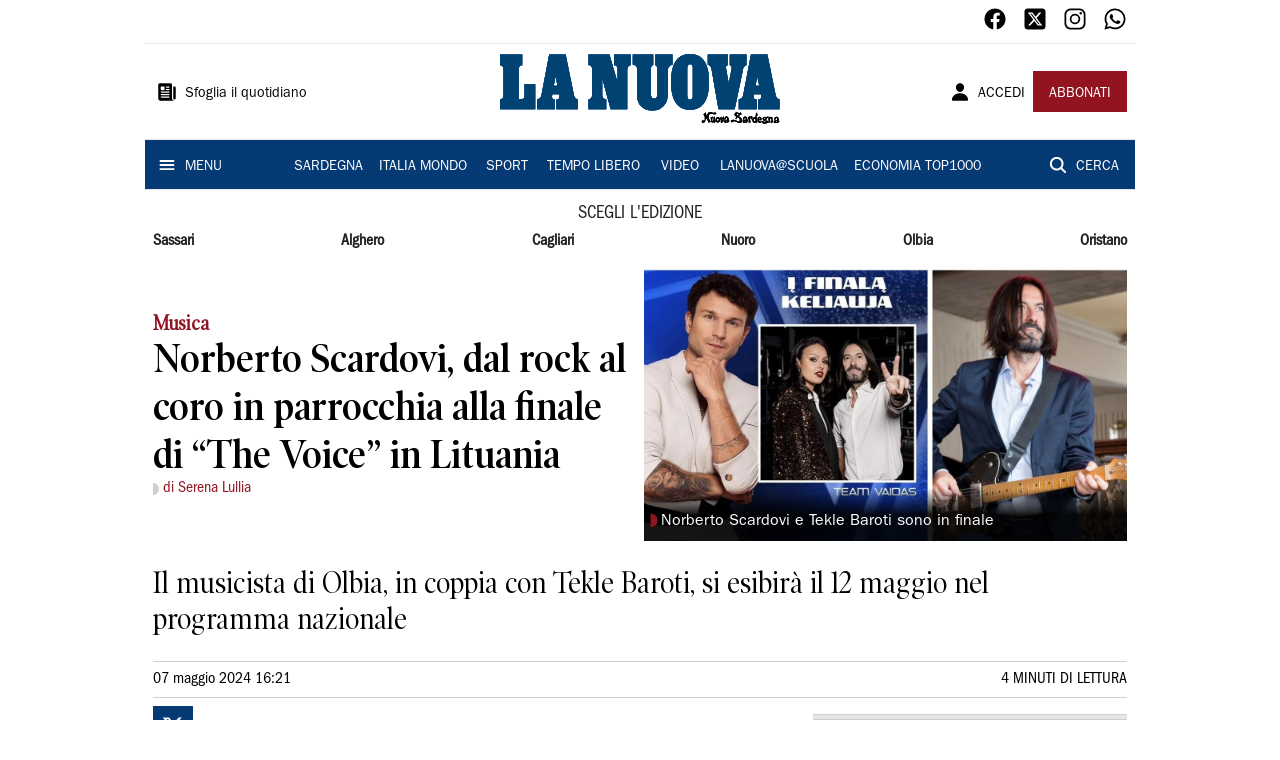

--- FILE ---
content_type: text/html; charset=utf-8
request_url: https://www.lanuovasardegna.it/tempo-libero/2024/05/07/news/norberto-scardovi-dal-rock-al-coro-in-parrocchia-alla-finale-di-the-voice-in-lituania-1.100516681
body_size: 24549
content:
<!DOCTYPE html><html lang="it"><head><meta charSet="utf-8"/><title>Norberto Scardovi, dal rock al coro in parrocchia alla finale di “The Voice” in Lituania - La Nuova Sardegna</title><meta name="description" content="Il musicista di Olbia, in coppia con Tekle Baroti, si esibirà il 12 maggio nel programma nazionale"/><link rel="canonical" href="https://www.lanuovasardegna.it/tempo-libero/2024/05/07/news/norberto-scardovi-dal-rock-al-coro-in-parrocchia-alla-finale-di-the-voice-in-lituania-1.100516681"/><meta name="viewport" content="width=device-width, initial-scale=1"/><meta name="theme-color" content="#000000"/><meta property="og:site_name" content="La Nuova Sardegna"/><meta property="og:type" content="article"/><meta property="og:title" content="Norberto Scardovi, dal rock al coro in parrocchia alla finale di “The Voice” in Lituania"/><meta property="og:description" content="Il musicista di Olbia, in coppia con Tekle Baroti, si esibirà il 12 maggio nel programma nazionale"/><meta property="og:image" content="https://api-sites-prd.saegroup.abinsula.com/api/social/image/contentid/policy:1.100516677:1715091684/Norberto%20Scardovi%20collage.jpg"/><meta property="og:url" content="https://www.lanuovasardegna.it/tempo-libero/2024/05/07/news/norberto-scardovi-dal-rock-al-coro-in-parrocchia-alla-finale-di-the-voice-in-lituania-1.100516681"/><meta name="twitter:card" content="summary_large_image"/><meta name="twitter:image" content="https://api-sites-prd.saegroup.abinsula.com/api/social/image/contentid/policy:1.100516677:1715091684/Norberto%20Scardovi%20collage.jpg"/><meta name="twitter:site" content="@lanuovasardegna"/><meta name="twitter:title" content="Norberto Scardovi, dal rock al coro in parrocchia alla finale di “The Voice” in Lituania La Nuova Sardegna"/><meta name="twitter:description" content="Il musicista di Olbia, in coppia con Tekle Baroti, si esibirà il 12 maggio nel programma nazionale"/><meta name="twitter:url" content="https://www.lanuovasardegna.it/tempo-libero/2024/05/07/news/norberto-scardovi-dal-rock-al-coro-in-parrocchia-alla-finale-di-the-voice-in-lituania-1.100516681"/><script type="application/ld+json">{"@context":"https://schema.org","@type":"Article","mainEntityOfPage":{"@type":"WebPage","@id":"https://www.lanuovasardegna.it/tempo-libero/2024/05/07/news/norberto-scardovi-dal-rock-al-coro-in-parrocchia-alla-finale-di-the-voice-in-lituania-1.100516681"},"headline":"Norberto Scardovi, dal rock al coro in parrocchia alla finale di “The Voice” in Lituania","description":"Il musicista di Olbia, in coppia con Tekle Baroti, si esibirà il 12 maggio nel programma nazionale","image":"https://api-sites-prd.saegroup.abinsula.com/api/social/image/contentid/policy:1.100516677:1715091684/Norberto%20Scardovi%20collage.jpg","author":[{"@type":"Person","name":"di Serena Lullia"}],"publisher":{"@type":"Organization","name":"La Nuova Sardegna","logo":{"@type":"ImageObject","url":"https://www.lanuovasardegna.it/favicon/android-chrome-192x192.png"}},"datePublished":"2024-05-07T14:21:28Z","dateModified":"2024-05-07T16:26:10Z","isAccessibleForFree":true}</script><meta name="tags" content=""/><meta name="type" content=""/><link rel="preload" as="image" imageSrcSet="https://api-sites-prd.saegroup.abinsula.com/api/media/image/contentid/policy:1.100516677:1715091684/Norberto%20Scardovi%20collage.jpg?f=detail_558&amp;h=720&amp;w=1280&amp;$p$f$h$w=149932b 640w, https://api-sites-prd.saegroup.abinsula.com/api/media/image/contentid/policy:1.100516677:1715091684/Norberto%20Scardovi%20collage.jpg?f=detail_558&amp;h=720&amp;w=1280&amp;$p$f$h$w=149932b 750w, https://api-sites-prd.saegroup.abinsula.com/api/media/image/contentid/policy:1.100516677:1715091684/Norberto%20Scardovi%20collage.jpg?f=detail_558&amp;h=720&amp;w=1280&amp;$p$f$h$w=149932b 828w, https://api-sites-prd.saegroup.abinsula.com/api/media/image/contentid/policy:1.100516677:1715091684/Norberto%20Scardovi%20collage.jpg?f=detail_558&amp;h=720&amp;w=1280&amp;$p$f$h$w=149932b 1080w, https://api-sites-prd.saegroup.abinsula.com/api/media/image/contentid/policy:1.100516677:1715091684/Norberto%20Scardovi%20collage.jpg?f=detail_558&amp;h=720&amp;w=1280&amp;$p$f$h$w=149932b 1200w, https://api-sites-prd.saegroup.abinsula.com/api/media/image/contentid/policy:1.100516677:1715091684/Norberto%20Scardovi%20collage.jpg?f=detail_558&amp;h=720&amp;w=1280&amp;$p$f$h$w=149932b 1920w, https://api-sites-prd.saegroup.abinsula.com/api/media/image/contentid/policy:1.100516677:1715091684/Norberto%20Scardovi%20collage.jpg?f=detail_558&amp;h=720&amp;w=1280&amp;$p$f$h$w=149932b 2048w, https://api-sites-prd.saegroup.abinsula.com/api/media/image/contentid/policy:1.100516677:1715091684/Norberto%20Scardovi%20collage.jpg?f=detail_558&amp;h=720&amp;w=1280&amp;$p$f$h$w=149932b 3840w" imageSizes="100vw"/><meta name="next-head-count" content="22"/><link rel="dns-prefetch" href="https://api-sites-prd.saegroup.abinsula.com"/><link rel="dns-prefetch" href="http://cdn.iubenda.com"/><link rel="preload" href="/fonts/Utopia/Utopia-Regular.otf" as="font" type="font/otf" crossorigin="anonymous"/><link rel="preload" href="/fonts/ITCFranklinGothicStd/ITCFranklinGothicStd-Book.otf" as="font" type="font/otf" crossorigin="anonymous"/><link rel="preload" href="/fonts/ITCFranklinGothicStd/ITC_Franklin_Gothic_Book_Condensed.otf" as="font" type="font/otf" crossorigin="anonymous"/><link rel="preload" href="/fonts/PoynterOldstyleDisplay/PoynterOldstyleDisplay-SemiBold.ttf" as="font" type="font/ttf" crossorigin="anonymous"/><link rel="preload" href="/fonts/PoynterOldstyleDisplay/PoynterOldstyleDisplay-NarRoman.ttf" as="font" type="font/ttf" crossorigin="anonymous"/><link rel="preload" href="/fonts/PoynterOldstyleDisplay/PoynterOldstyleDisplay-NarSemiBd.ttf" as="font" type="font/ttf" crossorigin="anonymous"/><link rel="preload" href="/fonts/PoynterOldstyleDisplay/PoynterOldstyleDisplay-NarBold.ttf" as="font" type="font/ttf" crossorigin="anonymous"/><link rel="preload" as="style" href="https://assets.evolutionadv.it/lanuovasardegna_it/lanuovasardegna_it_CLS.css"/><link rel="preload" as="style" href="/vendor/cls.css"/><meta name="theme-color" content="#063A74"/><link rel="shortcut icon" href="/favicon/favicon.ico"/><link rel="apple-touch-icon" sizes="180x180" href="/favicon/apple-touch-icon.png"/><link rel="icon" type="image/png" sizes="32x32" href="/favicon/favicon-32x32.png"/><link rel="icon" type="image/png" sizes="16x16" href="/favicon/favicon-16x16.png"/><link rel="manifest" href="/favicon/site.webmanifest"/><link rel="manifest" href="/favicon/browserconfig.xml"/><meta name="msapplication-TileColor" content="#da532c"/><meta name="theme-color" content="#ffffff"/><meta name="next-font-preconnect"/><link rel="preload" href="/_next/static/css/d012f1ba6bf572db.css" as="style"/><link rel="stylesheet" href="/_next/static/css/d012f1ba6bf572db.css" data-n-g=""/><noscript data-n-css=""></noscript><script defer="" nomodule="" src="/_next/static/chunks/polyfills-5cd94c89d3acac5f.js"></script><script defer="" src="/_next/static/chunks/c7773329.c315a112812126f7.js"></script><script defer="" src="/_next/static/chunks/7739-330e63c538651960.js"></script><script defer="" src="/_next/static/chunks/4257-41167747ae19b385.js"></script><script defer="" src="/_next/static/chunks/1264-7a70b19481011be2.js"></script><script defer="" src="/_next/static/chunks/3500.0f404e128aaf0425.js"></script><script defer="" src="/_next/static/chunks/4860.7d2b5f2493af63ea.js"></script><script defer="" src="/_next/static/chunks/8230.a5dd9fb797c613d8.js"></script><script defer="" src="/_next/static/chunks/7525-e415a64225f7ae98.js"></script><script defer="" src="/_next/static/chunks/2349-b3aeee4d8ee2f532.js"></script><script defer="" src="/_next/static/chunks/4312-6e10f9c0fec0db01.js"></script><script defer="" src="/_next/static/chunks/9669-49abdba803541e70.js"></script><script defer="" src="/_next/static/chunks/7875-6c375dcd0a4bcd72.js"></script><script defer="" src="/_next/static/chunks/6066-a0458d85fa319e59.js"></script><script defer="" src="/_next/static/chunks/7720-e2185539e45b32ae.js"></script><script defer="" src="/_next/static/chunks/5561-430f2351bb3a1997.js"></script><script defer="" src="/_next/static/chunks/2811-0744311c6adb6f49.js"></script><script defer="" src="/_next/static/chunks/9273-eb8f126b7e2a436b.js"></script><script defer="" src="/_next/static/chunks/8136-21294d4c1072d0c0.js"></script><script defer="" src="/_next/static/chunks/2740-2c81eae8e738a2ae.js"></script><script defer="" src="/_next/static/chunks/5145.dcbe26c90d90fde2.js"></script><script defer="" src="/_next/static/chunks/8547.7a242ce3a7945cde.js"></script><script defer="" src="/_next/static/chunks/965.3d114b00d965fb6d.js"></script><script defer="" src="/_next/static/chunks/5744.9af79a581d04f600.js"></script><script src="/_next/static/chunks/webpack-3c93083903d2ebad.js" defer=""></script><script src="/_next/static/chunks/framework-9cf46cf0fe8d1146.js" defer=""></script><script src="/_next/static/chunks/main-d07e08b5bb7411a4.js" defer=""></script><script src="/_next/static/chunks/pages/_app-6c3c72b1f8ddfb09.js" defer=""></script><script src="/_next/static/chunks/pages/%5Bedition%5D/%5Bsection%5D/%5B...slug%5D-52191bcabf2d6880.js" defer=""></script><script src="/_next/static/kv97ZkzZB8hSwuoLvwZS8/_buildManifest.js" defer=""></script><script src="/_next/static/kv97ZkzZB8hSwuoLvwZS8/_ssgManifest.js" defer=""></script><script src="/_next/static/kv97ZkzZB8hSwuoLvwZS8/_middlewareManifest.js" defer=""></script></head><body><div id="__next"><div id="adv-Position3"></div><div id="adv-Top"></div><style data-emotion="css 4niht">.css-4niht{width:100%;margin-left:auto;box-sizing:border-box;margin-right:auto;display:block;background-color:#ffffff;}@media (min-width:990px){.css-4niht{max-width:990px;}}</style><header class="MuiContainer-root MuiContainer-maxWidthLg MuiContainer-disableGutters css-4niht"><h1 style="margin:0;height:1px;width:1px;position:absolute;clip:rect(0,0,0,0);overflow:hidden">La Nuova Sardegna</h1><style data-emotion="css gmrggp">.css-gmrggp{display:-webkit-box;display:-webkit-flex;display:-ms-flexbox;display:flex;-webkit-flex-direction:row;-ms-flex-direction:row;flex-direction:row;-webkit-align-items:center;-webkit-box-align:center;-ms-flex-align:center;align-items:center;border-bottom:1px solid;border-color:#e6e6e6;-webkit-box-flex-wrap:wrap;-webkit-flex-wrap:wrap;-ms-flex-wrap:wrap;flex-wrap:wrap;height:44px;padding-left:8px;padding-right:8px;}</style><div class="MuiStack-root css-gmrggp"><style data-emotion="css dintrd">.css-dintrd{width:25%;-webkit-box-pack:start;-ms-flex-pack:start;-webkit-justify-content:flex-start;justify-content:flex-start;-webkit-align-items:center;-webkit-box-align:center;-ms-flex-align:center;align-items:center;display:-webkit-box;display:-webkit-flex;display:-ms-flexbox;display:flex;}</style><div class="MuiBox-root css-dintrd"></div><style data-emotion="css o0q02a">.css-o0q02a{width:50%;-webkit-box-pack:center;-ms-flex-pack:center;-webkit-justify-content:center;justify-content:center;-webkit-align-items:center;-webkit-box-align:center;-ms-flex-align:center;align-items:center;display:-webkit-box;display:-webkit-flex;display:-ms-flexbox;display:flex;}</style><div class="MuiBox-root css-o0q02a"></div><style data-emotion="css 1axztkq">.css-1axztkq{width:25%;-webkit-box-pack:end;-ms-flex-pack:end;-webkit-justify-content:flex-end;justify-content:flex-end;-webkit-align-items:center;-webkit-box-align:center;-ms-flex-align:center;align-items:center;display:-webkit-box;display:-webkit-flex;display:-ms-flexbox;display:flex;}</style><div class="MuiBox-root css-1axztkq"><style data-emotion="css 1t62lt9">.css-1t62lt9{display:-webkit-box;display:-webkit-flex;display:-ms-flexbox;display:flex;-webkit-flex-direction:row;-ms-flex-direction:row;flex-direction:row;}.css-1t62lt9>:not(style)+:not(style){margin:0;margin-left:16px;}</style><div class="MuiStack-root css-1t62lt9"><a style="text-decoration:none" href="https://www.facebook.com/lanuovasardegna" target="_self"><svg stroke="currentColor" fill="currentColor" stroke-width="0" viewBox="0 0 512 512" color="black" font-size="24" style="color:black" height="1em" width="1em" xmlns="http://www.w3.org/2000/svg"><path fill-rule="evenodd" d="M480 257.35c0-123.7-100.3-224-224-224s-224 100.3-224 224c0 111.8 81.9 204.47 189 221.29V322.12h-56.89v-64.77H221V208c0-56.13 33.45-87.16 84.61-87.16 24.51 0 50.15 4.38 50.15 4.38v55.13H327.5c-27.81 0-36.51 17.26-36.51 35v42h62.12l-9.92 64.77H291v156.54c107.1-16.81 189-109.48 189-221.31z"></path></svg></a><a style="text-decoration:none" href="https://twitter.com/lanuovasardegna" target="_self"><svg stroke="currentColor" fill="currentColor" stroke-width="0" viewBox="0 0 448 512" color="black" font-size="24" style="color:black" height="1em" width="1em" xmlns="http://www.w3.org/2000/svg"><path d="M64 32C28.7 32 0 60.7 0 96V416c0 35.3 28.7 64 64 64H384c35.3 0 64-28.7 64-64V96c0-35.3-28.7-64-64-64H64zm297.1 84L257.3 234.6 379.4 396H283.8L209 298.1 123.3 396H75.8l111-126.9L69.7 116h98l67.7 89.5L313.6 116h47.5zM323.3 367.6L153.4 142.9H125.1L296.9 367.6h26.3z"></path></svg></a><a style="text-decoration:none" href="https://www.instagram.com/lanuovasardegna/" target="_self"><svg stroke="currentColor" fill="currentColor" stroke-width="0" viewBox="0 0 512 512" color="black" font-size="24" style="color:black" height="1em" width="1em" xmlns="http://www.w3.org/2000/svg"><path d="M349.33 69.33a93.62 93.62 0 0193.34 93.34v186.66a93.62 93.62 0 01-93.34 93.34H162.67a93.62 93.62 0 01-93.34-93.34V162.67a93.62 93.62 0 0193.34-93.34h186.66m0-37.33H162.67C90.8 32 32 90.8 32 162.67v186.66C32 421.2 90.8 480 162.67 480h186.66C421.2 480 480 421.2 480 349.33V162.67C480 90.8 421.2 32 349.33 32z"></path><path d="M377.33 162.67a28 28 0 1128-28 27.94 27.94 0 01-28 28zM256 181.33A74.67 74.67 0 11181.33 256 74.75 74.75 0 01256 181.33m0-37.33a112 112 0 10112 112 112 112 0 00-112-112z"></path></svg></a><a style="text-decoration:none" href="https://whatsapp.com/channel/0029VaDGcL06mYPIPQkXb42b" target="_self"><svg stroke="currentColor" fill="currentColor" stroke-width="0" viewBox="0 0 512 512" color="black" font-size="24" style="color:black" height="1em" width="1em" xmlns="http://www.w3.org/2000/svg"><path fill-rule="evenodd" d="M414.73 97.1A222.14 222.14 0 00256.94 32C134 32 33.92 131.58 33.87 254a220.61 220.61 0 0029.78 111L32 480l118.25-30.87a223.63 223.63 0 00106.6 27h.09c122.93 0 223-99.59 223.06-222A220.18 220.18 0 00414.73 97.1zM256.94 438.66h-.08a185.75 185.75 0 01-94.36-25.72l-6.77-4-70.17 18.32 18.73-68.09-4.41-7A183.46 183.46 0 0171.53 254c0-101.73 83.21-184.5 185.48-184.5a185 185 0 01185.33 184.64c-.04 101.74-83.21 184.52-185.4 184.52zm101.69-138.19c-5.57-2.78-33-16.2-38.08-18.05s-8.83-2.78-12.54 2.78-14.4 18-17.65 21.75-6.5 4.16-12.07 1.38-23.54-8.63-44.83-27.53c-16.57-14.71-27.75-32.87-31-38.42s-.35-8.56 2.44-11.32c2.51-2.49 5.57-6.48 8.36-9.72s3.72-5.56 5.57-9.26.93-6.94-.46-9.71-12.54-30.08-17.18-41.19c-4.53-10.82-9.12-9.35-12.54-9.52-3.25-.16-7-.2-10.69-.2a20.53 20.53 0 00-14.86 6.94c-5.11 5.56-19.51 19-19.51 46.28s20 53.68 22.76 57.38 39.3 59.73 95.21 83.76a323.11 323.11 0 0031.78 11.68c13.35 4.22 25.5 3.63 35.1 2.2 10.71-1.59 33-13.42 37.63-26.38s4.64-24.06 3.25-26.37-5.11-3.71-10.69-6.48z"></path></svg></a></div></div></div><style data-emotion="css kk4ivl">.css-kk4ivl{display:-webkit-box;display:-webkit-flex;display:-ms-flexbox;display:flex;-webkit-flex-direction:row;-ms-flex-direction:row;flex-direction:row;-webkit-align-items:center;-webkit-box-align:center;-ms-flex-align:center;align-items:center;border-bottom:1px solid;border-color:#e6e6e6;height:96px;padding-left:8px;padding-right:8px;}</style><div class="MuiStack-root css-kk4ivl"><div class="MuiBox-root css-dintrd"><style data-emotion="css os8vzk">.css-os8vzk{font-family:ITCFranklinGothicStd-Book,Franklin_Gothic_Book,PoynterOldstyleDisplay-SemiBold,PoynterOldstyleDisplay-NarSemiBd,PoynterOldstyleDisplay-NarRoman,PoynterOldstyleDisplay-NarBold,Utopia-Regular;font-weight:500;font-size:0.875rem;line-height:1.75;text-transform:uppercase;min-width:64px;padding:6px 8px;border-radius:4px;-webkit-transition:background-color 250ms cubic-bezier(0.4, 0, 0.2, 1) 0ms,box-shadow 250ms cubic-bezier(0.4, 0, 0.2, 1) 0ms,border-color 250ms cubic-bezier(0.4, 0, 0.2, 1) 0ms,color 250ms cubic-bezier(0.4, 0, 0.2, 1) 0ms;transition:background-color 250ms cubic-bezier(0.4, 0, 0.2, 1) 0ms,box-shadow 250ms cubic-bezier(0.4, 0, 0.2, 1) 0ms,border-color 250ms cubic-bezier(0.4, 0, 0.2, 1) 0ms,color 250ms cubic-bezier(0.4, 0, 0.2, 1) 0ms;color:#000000;box-shadow:none;font-family:ITCFranklinGothicStd-Book;border-radius:0;}.css-os8vzk:hover{-webkit-text-decoration:none;text-decoration:none;background-color:rgba(0, 0, 0, 0.04);}@media (hover: none){.css-os8vzk:hover{background-color:transparent;}}.css-os8vzk.Mui-disabled{color:rgba(0, 0, 0, 0.26);}.css-os8vzk:hover{box-shadow:none;}.css-os8vzk.Mui-focusVisible{box-shadow:none;}.css-os8vzk:active{box-shadow:none;}.css-os8vzk.Mui-disabled{box-shadow:none;}</style><style data-emotion="css cwwmzq">.css-cwwmzq{display:-webkit-inline-box;display:-webkit-inline-flex;display:-ms-inline-flexbox;display:inline-flex;-webkit-align-items:center;-webkit-box-align:center;-ms-flex-align:center;align-items:center;-webkit-box-pack:center;-ms-flex-pack:center;-webkit-justify-content:center;justify-content:center;position:relative;box-sizing:border-box;-webkit-tap-highlight-color:transparent;background-color:transparent;outline:0;border:0;margin:0;border-radius:0;padding:0;cursor:pointer;-webkit-user-select:none;-moz-user-select:none;-ms-user-select:none;user-select:none;vertical-align:middle;-moz-appearance:none;-webkit-appearance:none;-webkit-text-decoration:none;text-decoration:none;color:inherit;font-family:ITCFranklinGothicStd-Book,Franklin_Gothic_Book,PoynterOldstyleDisplay-SemiBold,PoynterOldstyleDisplay-NarSemiBd,PoynterOldstyleDisplay-NarRoman,PoynterOldstyleDisplay-NarBold,Utopia-Regular;font-weight:500;font-size:0.875rem;line-height:1.75;text-transform:uppercase;min-width:64px;padding:6px 8px;border-radius:4px;-webkit-transition:background-color 250ms cubic-bezier(0.4, 0, 0.2, 1) 0ms,box-shadow 250ms cubic-bezier(0.4, 0, 0.2, 1) 0ms,border-color 250ms cubic-bezier(0.4, 0, 0.2, 1) 0ms,color 250ms cubic-bezier(0.4, 0, 0.2, 1) 0ms;transition:background-color 250ms cubic-bezier(0.4, 0, 0.2, 1) 0ms,box-shadow 250ms cubic-bezier(0.4, 0, 0.2, 1) 0ms,border-color 250ms cubic-bezier(0.4, 0, 0.2, 1) 0ms,color 250ms cubic-bezier(0.4, 0, 0.2, 1) 0ms;color:#000000;box-shadow:none;font-family:ITCFranklinGothicStd-Book;border-radius:0;}.css-cwwmzq::-moz-focus-inner{border-style:none;}.css-cwwmzq.Mui-disabled{pointer-events:none;cursor:default;}@media print{.css-cwwmzq{-webkit-print-color-adjust:exact;color-adjust:exact;}}.css-cwwmzq:hover{-webkit-text-decoration:none;text-decoration:none;background-color:rgba(0, 0, 0, 0.04);}@media (hover: none){.css-cwwmzq:hover{background-color:transparent;}}.css-cwwmzq.Mui-disabled{color:rgba(0, 0, 0, 0.26);}.css-cwwmzq:hover{box-shadow:none;}.css-cwwmzq.Mui-focusVisible{box-shadow:none;}.css-cwwmzq:active{box-shadow:none;}.css-cwwmzq.Mui-disabled{box-shadow:none;}</style><button class="MuiButtonBase-root MuiButton-root MuiButton-text MuiButton-textBlack MuiButton-sizeMedium MuiButton-textSizeMedium MuiButton-disableElevation MuiButton-root MuiButton-text MuiButton-textBlack MuiButton-sizeMedium MuiButton-textSizeMedium MuiButton-disableElevation css-cwwmzq" tabindex="0" type="button"><style data-emotion="css 1l6c7y9">.css-1l6c7y9{display:inherit;margin-right:8px;margin-left:-4px;}.css-1l6c7y9>*:nth-of-type(1){font-size:20px;}</style><span class="MuiButton-startIcon MuiButton-iconSizeMedium css-1l6c7y9"><svg stroke="currentColor" fill="currentColor" stroke-width="0" viewBox="0 0 512 512" height="1em" width="1em" xmlns="http://www.w3.org/2000/svg"><path d="M439.91 112h-23.82a.09.09 0 00-.09.09V416a32 32 0 0032 32 32 32 0 0032-32V152.09A40.09 40.09 0 00439.91 112z"></path><path d="M384 416V72a40 40 0 00-40-40H72a40 40 0 00-40 40v352a56 56 0 0056 56h342.85a1.14 1.14 0 001.15-1.15 1.14 1.14 0 00-.85-1.1A64.11 64.11 0 01384 416zM96 128a16 16 0 0116-16h64a16 16 0 0116 16v64a16 16 0 01-16 16h-64a16 16 0 01-16-16zm208 272H112.45c-8.61 0-16-6.62-16.43-15.23A16 16 0 01112 368h191.55c8.61 0 16 6.62 16.43 15.23A16 16 0 01304 400zm0-64H112.45c-8.61 0-16-6.62-16.43-15.23A16 16 0 01112 304h191.55c8.61 0 16 6.62 16.43 15.23A16 16 0 01304 336zm0-64H112.45c-8.61 0-16-6.62-16.43-15.23A16 16 0 01112 240h191.55c8.61 0 16 6.62 16.43 15.23A16 16 0 01304 272zm0-64h-63.55c-8.61 0-16-6.62-16.43-15.23A16 16 0 01240 176h63.55c8.61 0 16 6.62 16.43 15.23A16 16 0 01304 208zm0-64h-63.55c-8.61 0-16-6.62-16.43-15.23A16 16 0 01240 112h63.55c8.61 0 16 6.62 16.43 15.23A16 16 0 01304 144z"></path></svg></span><style data-emotion="css 4md08z">.css-4md08z{margin:0;font-family:ITCFranklinGothicStd-Book,Franklin_Gothic_Book,PoynterOldstyleDisplay-SemiBold,PoynterOldstyleDisplay-NarSemiBd,PoynterOldstyleDisplay-NarRoman,PoynterOldstyleDisplay-NarBold,Utopia-Regular;font-weight:500;font-size:0.875rem;line-height:1.75;text-transform:uppercase;font-family:PoynterOldstyleDisplay-NarRoman;margin-bottom:0px;margin-top:5px;font-family:ITCFranklinGothicStd-Book;text-transform:none;-webkit-text-decoration:none;text-decoration:none;}</style><a class="MuiTypography-root MuiTypography-button css-4md08z" href="https://webreader-prd.saegroup.abinsula.com/LNNS">Sfoglia il quotidiano</a></button></div><div class="MuiBox-root css-o0q02a"><a style="text-decoration:none" href="https://www.lanuovasardegna.it" target="_self"></a></div><div class="MuiBox-root css-1axztkq"><style data-emotion="css 1ialerq">.css-1ialerq{display:-webkit-box;display:-webkit-flex;display:-ms-flexbox;display:flex;-webkit-flex-direction:row;-ms-flex-direction:row;flex-direction:row;-webkit-align-items:center;-webkit-box-align:center;-ms-flex-align:center;align-items:center;-webkit-box-pack:justify;-webkit-justify-content:space-between;justify-content:space-between;}</style><div class="MuiStack-root css-1ialerq"><button class="MuiButtonBase-root MuiButton-root MuiButton-text MuiButton-textBlack MuiButton-sizeMedium MuiButton-textSizeMedium MuiButton-disableElevation MuiButton-root MuiButton-text MuiButton-textBlack MuiButton-sizeMedium MuiButton-textSizeMedium MuiButton-disableElevation css-cwwmzq" tabindex="0" type="button"><span class="MuiButton-startIcon MuiButton-iconSizeMedium css-1l6c7y9"><svg stroke="currentColor" fill="currentColor" stroke-width="0" viewBox="0 0 512 512" height="1em" width="1em" xmlns="http://www.w3.org/2000/svg"><path d="M332.64 64.58C313.18 43.57 286 32 256 32c-30.16 0-57.43 11.5-76.8 32.38-19.58 21.11-29.12 49.8-26.88 80.78C156.76 206.28 203.27 256 256 256s99.16-49.71 103.67-110.82c2.27-30.7-7.33-59.33-27.03-80.6zM432 480H80a31 31 0 01-24.2-11.13c-6.5-7.77-9.12-18.38-7.18-29.11C57.06 392.94 83.4 353.61 124.8 326c36.78-24.51 83.37-38 131.2-38s94.42 13.5 131.2 38c41.4 27.6 67.74 66.93 76.18 113.75 1.94 10.73-.68 21.34-7.18 29.11A31 31 0 01432 480z"></path></svg></span><a class="MuiTypography-root MuiTypography-button css-4md08z" href="/api/auth/login?returnTo=/tempo-libero/2024/05/07/news/norberto-scardovi-dal-rock-al-coro-in-parrocchia-alla-finale-di-the-voice-in-lituania-1.100516681">ACCEDI</a></button><style data-emotion="css 1ab13xs">.css-1ab13xs{font-family:ITCFranklinGothicStd-Book,Franklin_Gothic_Book,PoynterOldstyleDisplay-SemiBold,PoynterOldstyleDisplay-NarSemiBd,PoynterOldstyleDisplay-NarRoman,PoynterOldstyleDisplay-NarBold,Utopia-Regular;font-weight:500;font-size:0.875rem;line-height:1.75;text-transform:uppercase;min-width:64px;padding:6px 16px;border-radius:4px;-webkit-transition:background-color 250ms cubic-bezier(0.4, 0, 0.2, 1) 0ms,box-shadow 250ms cubic-bezier(0.4, 0, 0.2, 1) 0ms,border-color 250ms cubic-bezier(0.4, 0, 0.2, 1) 0ms,color 250ms cubic-bezier(0.4, 0, 0.2, 1) 0ms;transition:background-color 250ms cubic-bezier(0.4, 0, 0.2, 1) 0ms,box-shadow 250ms cubic-bezier(0.4, 0, 0.2, 1) 0ms,border-color 250ms cubic-bezier(0.4, 0, 0.2, 1) 0ms,color 250ms cubic-bezier(0.4, 0, 0.2, 1) 0ms;color:#fff;background-color:#921421;box-shadow:0px 3px 1px -2px rgba(0,0,0,0.2),0px 2px 2px 0px rgba(0,0,0,0.14),0px 1px 5px 0px rgba(0,0,0,0.12);box-shadow:none;font-family:ITCFranklinGothicStd-Book;border-radius:0;}.css-1ab13xs:hover{-webkit-text-decoration:none;text-decoration:none;background-color:rgb(102, 14, 23);box-shadow:0px 2px 4px -1px rgba(0,0,0,0.2),0px 4px 5px 0px rgba(0,0,0,0.14),0px 1px 10px 0px rgba(0,0,0,0.12);}@media (hover: none){.css-1ab13xs:hover{background-color:#921421;}}.css-1ab13xs:active{box-shadow:0px 5px 5px -3px rgba(0,0,0,0.2),0px 8px 10px 1px rgba(0,0,0,0.14),0px 3px 14px 2px rgba(0,0,0,0.12);}.css-1ab13xs.Mui-focusVisible{box-shadow:0px 3px 5px -1px rgba(0,0,0,0.2),0px 6px 10px 0px rgba(0,0,0,0.14),0px 1px 18px 0px rgba(0,0,0,0.12);}.css-1ab13xs.Mui-disabled{color:rgba(0, 0, 0, 0.26);box-shadow:none;background-color:rgba(0, 0, 0, 0.12);}.css-1ab13xs:hover{box-shadow:none;}.css-1ab13xs.Mui-focusVisible{box-shadow:none;}.css-1ab13xs:active{box-shadow:none;}.css-1ab13xs.Mui-disabled{box-shadow:none;}</style><style data-emotion="css 8iu28r">.css-8iu28r{display:-webkit-inline-box;display:-webkit-inline-flex;display:-ms-inline-flexbox;display:inline-flex;-webkit-align-items:center;-webkit-box-align:center;-ms-flex-align:center;align-items:center;-webkit-box-pack:center;-ms-flex-pack:center;-webkit-justify-content:center;justify-content:center;position:relative;box-sizing:border-box;-webkit-tap-highlight-color:transparent;background-color:transparent;outline:0;border:0;margin:0;border-radius:0;padding:0;cursor:pointer;-webkit-user-select:none;-moz-user-select:none;-ms-user-select:none;user-select:none;vertical-align:middle;-moz-appearance:none;-webkit-appearance:none;-webkit-text-decoration:none;text-decoration:none;color:inherit;font-family:ITCFranklinGothicStd-Book,Franklin_Gothic_Book,PoynterOldstyleDisplay-SemiBold,PoynterOldstyleDisplay-NarSemiBd,PoynterOldstyleDisplay-NarRoman,PoynterOldstyleDisplay-NarBold,Utopia-Regular;font-weight:500;font-size:0.875rem;line-height:1.75;text-transform:uppercase;min-width:64px;padding:6px 16px;border-radius:4px;-webkit-transition:background-color 250ms cubic-bezier(0.4, 0, 0.2, 1) 0ms,box-shadow 250ms cubic-bezier(0.4, 0, 0.2, 1) 0ms,border-color 250ms cubic-bezier(0.4, 0, 0.2, 1) 0ms,color 250ms cubic-bezier(0.4, 0, 0.2, 1) 0ms;transition:background-color 250ms cubic-bezier(0.4, 0, 0.2, 1) 0ms,box-shadow 250ms cubic-bezier(0.4, 0, 0.2, 1) 0ms,border-color 250ms cubic-bezier(0.4, 0, 0.2, 1) 0ms,color 250ms cubic-bezier(0.4, 0, 0.2, 1) 0ms;color:#fff;background-color:#921421;box-shadow:0px 3px 1px -2px rgba(0,0,0,0.2),0px 2px 2px 0px rgba(0,0,0,0.14),0px 1px 5px 0px rgba(0,0,0,0.12);box-shadow:none;font-family:ITCFranklinGothicStd-Book;border-radius:0;}.css-8iu28r::-moz-focus-inner{border-style:none;}.css-8iu28r.Mui-disabled{pointer-events:none;cursor:default;}@media print{.css-8iu28r{-webkit-print-color-adjust:exact;color-adjust:exact;}}.css-8iu28r:hover{-webkit-text-decoration:none;text-decoration:none;background-color:rgb(102, 14, 23);box-shadow:0px 2px 4px -1px rgba(0,0,0,0.2),0px 4px 5px 0px rgba(0,0,0,0.14),0px 1px 10px 0px rgba(0,0,0,0.12);}@media (hover: none){.css-8iu28r:hover{background-color:#921421;}}.css-8iu28r:active{box-shadow:0px 5px 5px -3px rgba(0,0,0,0.2),0px 8px 10px 1px rgba(0,0,0,0.14),0px 3px 14px 2px rgba(0,0,0,0.12);}.css-8iu28r.Mui-focusVisible{box-shadow:0px 3px 5px -1px rgba(0,0,0,0.2),0px 6px 10px 0px rgba(0,0,0,0.14),0px 1px 18px 0px rgba(0,0,0,0.12);}.css-8iu28r.Mui-disabled{color:rgba(0, 0, 0, 0.26);box-shadow:none;background-color:rgba(0, 0, 0, 0.12);}.css-8iu28r:hover{box-shadow:none;}.css-8iu28r.Mui-focusVisible{box-shadow:none;}.css-8iu28r:active{box-shadow:none;}.css-8iu28r.Mui-disabled{box-shadow:none;}</style><button class="MuiButtonBase-root MuiButton-root MuiButton-contained MuiButton-containedSecondary MuiButton-sizeMedium MuiButton-containedSizeMedium MuiButton-disableElevation MuiButton-root MuiButton-contained MuiButton-containedSecondary MuiButton-sizeMedium MuiButton-containedSizeMedium MuiButton-disableElevation css-8iu28r" tabindex="0" type="button"><a class="MuiTypography-root MuiTypography-button css-4md08z" href="https://paywall-crm-prd.saegroup.abinsula.com/la-nuova-sardegna/abbonamenti">ABBONATI</a></button></div></div></div><style data-emotion="css 131k5dz">.css-131k5dz{display:-webkit-box;display:-webkit-flex;display:-ms-flexbox;display:flex;-webkit-flex-direction:row;-ms-flex-direction:row;flex-direction:row;-webkit-box-pack:justify;-webkit-justify-content:space-between;justify-content:space-between;-webkit-align-items:center;-webkit-box-align:center;-ms-flex-align:center;align-items:center;border-bottom:1px solid;border-color:#e6e6e6;background-color:#063A74;padding:8px;padding-top:4px;padding-bottom:4px;}</style><nav class="MuiStack-root css-131k5dz"><style data-emotion="css mjijkf">.css-mjijkf{font-family:ITCFranklinGothicStd-Book,Franklin_Gothic_Book,PoynterOldstyleDisplay-SemiBold,PoynterOldstyleDisplay-NarSemiBd,PoynterOldstyleDisplay-NarRoman,PoynterOldstyleDisplay-NarBold,Utopia-Regular;font-weight:500;font-size:0.875rem;line-height:1.75;text-transform:uppercase;min-width:64px;padding:6px 8px;border-radius:4px;-webkit-transition:background-color 250ms cubic-bezier(0.4, 0, 0.2, 1) 0ms,box-shadow 250ms cubic-bezier(0.4, 0, 0.2, 1) 0ms,border-color 250ms cubic-bezier(0.4, 0, 0.2, 1) 0ms,color 250ms cubic-bezier(0.4, 0, 0.2, 1) 0ms;transition:background-color 250ms cubic-bezier(0.4, 0, 0.2, 1) 0ms,box-shadow 250ms cubic-bezier(0.4, 0, 0.2, 1) 0ms,border-color 250ms cubic-bezier(0.4, 0, 0.2, 1) 0ms,color 250ms cubic-bezier(0.4, 0, 0.2, 1) 0ms;color:#ffffff;box-shadow:none;font-family:ITCFranklinGothicStd-Book;border-radius:0;}.css-mjijkf:hover{-webkit-text-decoration:none;text-decoration:none;background-color:rgba(255, 255, 255, 0.04);}@media (hover: none){.css-mjijkf:hover{background-color:transparent;}}.css-mjijkf.Mui-disabled{color:rgba(0, 0, 0, 0.26);}.css-mjijkf:hover{box-shadow:none;}.css-mjijkf.Mui-focusVisible{box-shadow:none;}.css-mjijkf:active{box-shadow:none;}.css-mjijkf.Mui-disabled{box-shadow:none;}</style><style data-emotion="css 1vmsc13">.css-1vmsc13{display:-webkit-inline-box;display:-webkit-inline-flex;display:-ms-inline-flexbox;display:inline-flex;-webkit-align-items:center;-webkit-box-align:center;-ms-flex-align:center;align-items:center;-webkit-box-pack:center;-ms-flex-pack:center;-webkit-justify-content:center;justify-content:center;position:relative;box-sizing:border-box;-webkit-tap-highlight-color:transparent;background-color:transparent;outline:0;border:0;margin:0;border-radius:0;padding:0;cursor:pointer;-webkit-user-select:none;-moz-user-select:none;-ms-user-select:none;user-select:none;vertical-align:middle;-moz-appearance:none;-webkit-appearance:none;-webkit-text-decoration:none;text-decoration:none;color:inherit;font-family:ITCFranklinGothicStd-Book,Franklin_Gothic_Book,PoynterOldstyleDisplay-SemiBold,PoynterOldstyleDisplay-NarSemiBd,PoynterOldstyleDisplay-NarRoman,PoynterOldstyleDisplay-NarBold,Utopia-Regular;font-weight:500;font-size:0.875rem;line-height:1.75;text-transform:uppercase;min-width:64px;padding:6px 8px;border-radius:4px;-webkit-transition:background-color 250ms cubic-bezier(0.4, 0, 0.2, 1) 0ms,box-shadow 250ms cubic-bezier(0.4, 0, 0.2, 1) 0ms,border-color 250ms cubic-bezier(0.4, 0, 0.2, 1) 0ms,color 250ms cubic-bezier(0.4, 0, 0.2, 1) 0ms;transition:background-color 250ms cubic-bezier(0.4, 0, 0.2, 1) 0ms,box-shadow 250ms cubic-bezier(0.4, 0, 0.2, 1) 0ms,border-color 250ms cubic-bezier(0.4, 0, 0.2, 1) 0ms,color 250ms cubic-bezier(0.4, 0, 0.2, 1) 0ms;color:#ffffff;box-shadow:none;font-family:ITCFranklinGothicStd-Book;border-radius:0;}.css-1vmsc13::-moz-focus-inner{border-style:none;}.css-1vmsc13.Mui-disabled{pointer-events:none;cursor:default;}@media print{.css-1vmsc13{-webkit-print-color-adjust:exact;color-adjust:exact;}}.css-1vmsc13:hover{-webkit-text-decoration:none;text-decoration:none;background-color:rgba(255, 255, 255, 0.04);}@media (hover: none){.css-1vmsc13:hover{background-color:transparent;}}.css-1vmsc13.Mui-disabled{color:rgba(0, 0, 0, 0.26);}.css-1vmsc13:hover{box-shadow:none;}.css-1vmsc13.Mui-focusVisible{box-shadow:none;}.css-1vmsc13:active{box-shadow:none;}.css-1vmsc13.Mui-disabled{box-shadow:none;}</style><button class="MuiButtonBase-root MuiButton-root MuiButton-text MuiButton-textWhite MuiButton-sizeMedium MuiButton-textSizeMedium MuiButton-disableElevation MuiButton-root MuiButton-text MuiButton-textWhite MuiButton-sizeMedium MuiButton-textSizeMedium MuiButton-disableElevation css-1vmsc13" tabindex="0" type="button"><span class="MuiButton-startIcon MuiButton-iconSizeMedium css-1l6c7y9"><svg stroke="currentColor" fill="currentColor" stroke-width="0" viewBox="0 0 512 512" height="1em" width="1em" xmlns="http://www.w3.org/2000/svg"><path fill="none" stroke-linecap="round" stroke-miterlimit="10" stroke-width="48" d="M88 152h336M88 256h336M88 360h336"></path></svg></span><style data-emotion="css jihdyu">.css-jihdyu{margin:0;font-family:ITCFranklinGothicStd-Book,Franklin_Gothic_Book,PoynterOldstyleDisplay-SemiBold,PoynterOldstyleDisplay-NarSemiBd,PoynterOldstyleDisplay-NarRoman,PoynterOldstyleDisplay-NarBold,Utopia-Regular;font-weight:500;font-size:0.875rem;line-height:1.75;text-transform:uppercase;font-family:PoynterOldstyleDisplay-NarRoman;margin-bottom:0px;margin-top:5px;font-family:ITCFranklinGothicStd-Book;text-transform:none;}</style><span class="MuiTypography-root MuiTypography-button css-jihdyu">MENU</span></button><style data-emotion="css dk2d2">.css-dk2d2{-webkit-box-flex:1;-webkit-flex-grow:1;-ms-flex-positive:1;flex-grow:1;display:-webkit-box;display:-webkit-flex;display:-ms-flexbox;display:flex;-webkit-box-flex-wrap:wrap;-webkit-flex-wrap:wrap;-ms-flex-wrap:wrap;flex-wrap:wrap;-webkit-box-pack:center;-ms-flex-pack:center;-webkit-justify-content:center;justify-content:center;}</style><div class="MuiBox-root css-dk2d2"><button class="MuiButtonBase-root MuiButton-root MuiButton-text MuiButton-textWhite MuiButton-sizeMedium MuiButton-textSizeMedium MuiButton-disableElevation MuiButton-root MuiButton-text MuiButton-textWhite MuiButton-sizeMedium MuiButton-textSizeMedium MuiButton-disableElevation css-1vmsc13" tabindex="0" type="button"><a class="MuiTypography-root MuiTypography-button css-4md08z" href="/regione">SARDEGNA</a></button><button class="MuiButtonBase-root MuiButton-root MuiButton-text MuiButton-textWhite MuiButton-sizeMedium MuiButton-textSizeMedium MuiButton-disableElevation MuiButton-root MuiButton-text MuiButton-textWhite MuiButton-sizeMedium MuiButton-textSizeMedium MuiButton-disableElevation css-1vmsc13" tabindex="0" type="button"><a class="MuiTypography-root MuiTypography-button css-4md08z" href="/italia-mondo">ITALIA MONDO</a></button><button class="MuiButtonBase-root MuiButton-root MuiButton-text MuiButton-textWhite MuiButton-sizeMedium MuiButton-textSizeMedium MuiButton-disableElevation MuiButton-root MuiButton-text MuiButton-textWhite MuiButton-sizeMedium MuiButton-textSizeMedium MuiButton-disableElevation css-1vmsc13" tabindex="0" type="button"><a class="MuiTypography-root MuiTypography-button css-4md08z" href="/sport">SPORT</a></button><button class="MuiButtonBase-root MuiButton-root MuiButton-text MuiButton-textWhite MuiButton-sizeMedium MuiButton-textSizeMedium MuiButton-disableElevation MuiButton-root MuiButton-text MuiButton-textWhite MuiButton-sizeMedium MuiButton-textSizeMedium MuiButton-disableElevation css-1vmsc13" tabindex="0" type="button"><a class="MuiTypography-root MuiTypography-button css-4md08z" href="/tempo-libero">TEMPO LIBERO</a></button><button class="MuiButtonBase-root MuiButton-root MuiButton-text MuiButton-textWhite MuiButton-sizeMedium MuiButton-textSizeMedium MuiButton-disableElevation MuiButton-root MuiButton-text MuiButton-textWhite MuiButton-sizeMedium MuiButton-textSizeMedium MuiButton-disableElevation css-1vmsc13" tabindex="0" type="button"><a class="MuiTypography-root MuiTypography-button css-4md08z" href="/video">VIDEO</a></button><button class="MuiButtonBase-root MuiButton-root MuiButton-text MuiButton-textWhite MuiButton-sizeMedium MuiButton-textSizeMedium MuiButton-disableElevation MuiButton-root MuiButton-text MuiButton-textWhite MuiButton-sizeMedium MuiButton-textSizeMedium MuiButton-disableElevation css-1vmsc13" tabindex="0" type="button"><a class="MuiTypography-root MuiTypography-button css-4md08z" href="/speciale/speciale-scuola">LANUOVA@SCUOLA</a></button><button class="MuiButtonBase-root MuiButton-root MuiButton-text MuiButton-textWhite MuiButton-sizeMedium MuiButton-textSizeMedium MuiButton-disableElevation MuiButton-root MuiButton-text MuiButton-textWhite MuiButton-sizeMedium MuiButton-textSizeMedium MuiButton-disableElevation css-1vmsc13" tabindex="0" type="button"><a class="MuiTypography-root MuiTypography-button css-4md08z" href="/speciale/economia">ECONOMIA TOP1000</a></button></div><button class="MuiButtonBase-root MuiButton-root MuiButton-text MuiButton-textWhite MuiButton-sizeMedium MuiButton-textSizeMedium MuiButton-disableElevation MuiButton-root MuiButton-text MuiButton-textWhite MuiButton-sizeMedium MuiButton-textSizeMedium MuiButton-disableElevation css-1vmsc13" tabindex="0" type="button"><span class="MuiButton-startIcon MuiButton-iconSizeMedium css-1l6c7y9"><svg stroke="currentColor" fill="currentColor" stroke-width="0" viewBox="0 0 512 512" height="1em" width="1em" xmlns="http://www.w3.org/2000/svg"><path d="M456.69 421.39L362.6 327.3a173.81 173.81 0 0034.84-104.58C397.44 126.38 319.06 48 222.72 48S48 126.38 48 222.72s78.38 174.72 174.72 174.72A173.81 173.81 0 00327.3 362.6l94.09 94.09a25 25 0 0035.3-35.3zM97.92 222.72a124.8 124.8 0 11124.8 124.8 124.95 124.95 0 01-124.8-124.8z"></path></svg></span><a class="MuiTypography-root MuiTypography-button css-4md08z" href="/ricerca?q=">CERCA</a></button></nav><style data-emotion="css h0mue6">.css-h0mue6{display:-webkit-box;display:-webkit-flex;display:-ms-flexbox;display:flex;-webkit-flex-direction:column;-ms-flex-direction:column;flex-direction:column;-webkit-align-items:center;-webkit-box-align:center;-ms-flex-align:center;align-items:center;-webkit-box-pack:center;-ms-flex-pack:center;-webkit-justify-content:center;justify-content:center;padding:8px;}</style><nav class="MuiStack-root css-h0mue6"><style data-emotion="css 1p7zds7">.css-1p7zds7{margin:0;font-size:1.0625rem;font-family:ITCFranklinGothicStd-Book,Franklin_Gothic_Book,PoynterOldstyleDisplay-SemiBold,PoynterOldstyleDisplay-NarSemiBd,PoynterOldstyleDisplay-NarRoman,PoynterOldstyleDisplay-NarBold,Utopia-Regular;font-weight:400;line-height:1.75;text-align:center;font-family:PoynterOldstyleDisplay-NarRoman;font-family:Franklin_Gothic_Book;}@media (min-width:600px){.css-1p7zds7{font-size:1.1429rem;}}@media (min-width:900px){.css-1p7zds7{font-size:1.1429rem;}}@media (min-width:990px){.css-1p7zds7{font-size:1.1429rem;}}</style><h6 class="MuiTypography-root MuiTypography-subtitle1 MuiTypography-alignCenter css-1p7zds7">SCEGLI L&#x27;EDIZIONE</h6><style data-emotion="css 15vhhhd">.css-15vhhhd{display:-webkit-box;display:-webkit-flex;display:-ms-flexbox;display:flex;-webkit-flex-direction:row;-ms-flex-direction:row;flex-direction:row;-webkit-box-pack:justify;-webkit-justify-content:space-between;justify-content:space-between;width:100%;}</style><div class="MuiStack-root css-15vhhhd"><style data-emotion="css 1jkcubx">.css-1jkcubx{margin:0;font-family:ITCFranklinGothicStd-Book,Franklin_Gothic_Book,PoynterOldstyleDisplay-SemiBold,PoynterOldstyleDisplay-NarSemiBd,PoynterOldstyleDisplay-NarRoman,PoynterOldstyleDisplay-NarBold,Utopia-Regular;font-weight:400;font-size:1rem;line-height:1.5;font-family:PoynterOldstyleDisplay-NarRoman;font-family:Franklin_Gothic_Book;font-weight:700;-webkit-text-decoration:none;text-decoration:none;}</style><a class="MuiTypography-root MuiTypography-body1 css-1jkcubx" href="/sassari/cronaca">Sassari</a><a class="MuiTypography-root MuiTypography-body1 css-1jkcubx" href="/alghero/cronaca">Alghero</a><a class="MuiTypography-root MuiTypography-body1 css-1jkcubx" href="/cagliari/cronaca">Cagliari</a><a class="MuiTypography-root MuiTypography-body1 css-1jkcubx" href="/nuoro/cronaca">Nuoro</a><a class="MuiTypography-root MuiTypography-body1 css-1jkcubx" href="/olbia/cronaca">Olbia</a><a class="MuiTypography-root MuiTypography-body1 css-1jkcubx" href="/oristano/cronaca">Oristano</a></div></nav></header><style data-emotion="css 4niht">.css-4niht{width:100%;margin-left:auto;box-sizing:border-box;margin-right:auto;display:block;background-color:#ffffff;}@media (min-width:990px){.css-4niht{max-width:990px;}}</style><main class="MuiContainer-root MuiContainer-maxWidthLg MuiContainer-disableGutters css-4niht"><div id="adv-TopLeft"></div><style data-emotion="css 1kxe5pk">.css-1kxe5pk{display:-webkit-box;display:-webkit-flex;display:-ms-flexbox;display:flex;-webkit-flex-direction:column;-ms-flex-direction:column;flex-direction:column;padding:8px;}</style><div class="MuiStack-root css-1kxe5pk"><style data-emotion="css-global 1dpuaiw">html{-webkit-font-smoothing:antialiased;-moz-osx-font-smoothing:grayscale;box-sizing:border-box;-webkit-text-size-adjust:100%;}*,*::before,*::after{box-sizing:inherit;}strong,b{font-weight:700;}body{margin:0;color:rgba(0, 0, 0, 0.87);font-family:ITCFranklinGothicStd-Book,Franklin_Gothic_Book,PoynterOldstyleDisplay-SemiBold,PoynterOldstyleDisplay-NarSemiBd,PoynterOldstyleDisplay-NarRoman,PoynterOldstyleDisplay-NarBold,Utopia-Regular;font-weight:400;font-size:1rem;line-height:1.5;background-color:#fff;}@media print{body{background-color:#fff;}}body::backdrop{background-color:#fff;}</style><style data-emotion="css j7qwjs">.css-j7qwjs{display:-webkit-box;display:-webkit-flex;display:-ms-flexbox;display:flex;-webkit-flex-direction:column;-ms-flex-direction:column;flex-direction:column;}</style><div class="MuiStack-root css-j7qwjs"><style data-emotion="css ovnx7g">.css-ovnx7g{display:-webkit-box;display:-webkit-flex;display:-ms-flexbox;display:flex;-webkit-flex-direction:column;-ms-flex-direction:column;flex-direction:column;}.css-ovnx7g>:not(style)+:not(style){margin:0;margin-top:24px;}</style><div class="MuiStack-root css-ovnx7g"><style data-emotion="css 1yjo05o">.css-1yjo05o{display:-webkit-box;display:-webkit-flex;display:-ms-flexbox;display:flex;-webkit-flex-direction:row;-ms-flex-direction:row;flex-direction:row;}.css-1yjo05o>:not(style)+:not(style){margin:0;margin-left:8px;}</style><div class="MuiStack-root css-1yjo05o"><style data-emotion="css 16tg48q">.css-16tg48q{display:-webkit-box;display:-webkit-flex;display:-ms-flexbox;display:flex;-webkit-flex-direction:column;-ms-flex-direction:column;flex-direction:column;width:100%;-webkit-box-pack:center;-ms-flex-pack:center;-webkit-justify-content:center;justify-content:center;}</style><div class="MuiStack-root css-16tg48q"><style data-emotion="css mj7x8g">.css-mj7x8g{color:#921421;padding:0px;margin-block-start:0px;margin-block-end:0px;margin:0px;font-family:PoynterOldstyleDisplay-NarRoman;font-weight:700;font-size:20px;}</style><span class="MuiBox-root css-mj7x8g">Musica</span><style data-emotion="css 2ruyj5">.css-2ruyj5{color:#000000;padding:0px;margin-block-start:0px;margin-block-end:0px;margin:0px;font-family:PoynterOldstyleDisplay-NarSemiBd;font-weight:700;font-size:40px;}</style><h2 class="MuiBox-root css-2ruyj5">Norberto Scardovi, dal rock al coro in parrocchia alla finale di “The Voice” in Lituania</h2><style data-emotion="css 9e6j7t">.css-9e6j7t{display:-webkit-box;display:-webkit-flex;display:-ms-flexbox;display:flex;-webkit-flex-direction:row;-ms-flex-direction:row;flex-direction:row;-webkit-align-items:center;-webkit-box-align:center;-ms-flex-align:center;align-items:center;}.css-9e6j7t>:not(style)+:not(style){margin:0;margin-left:4px;}</style><div class="MuiStack-root css-9e6j7t"><style data-emotion="css zfvb6u">.css-zfvb6u{width:6px;height:12px;background-color:#CBCFD3;border-top-right-radius:6px;border-bottom-right-radius:6px;}</style><div class="MuiBox-root css-zfvb6u"></div><style data-emotion="css 12h15vx">.css-12h15vx{color:#921421;padding:0px;margin-block-start:0px;margin-block-end:0px;margin:0px;font-family:Franklin_Gothic_Book;font-weight:normal;font-size:16px;}</style><span class="MuiBox-root css-12h15vx">di Serena Lullia</span></div></div><style data-emotion="css 8atqhb">.css-8atqhb{width:100%;}</style><div class="MuiBox-root css-8atqhb"><style data-emotion="css t99ioc">.css-t99ioc{width:100%;position:relative;height:auto;}</style><div class="MuiBox-root css-t99ioc"><span style="box-sizing:border-box;display:block;overflow:hidden;width:initial;height:initial;background:none;opacity:1;border:0;margin:0;padding:0;position:relative"><span style="box-sizing:border-box;display:block;width:initial;height:initial;background:none;opacity:1;border:0;margin:0;padding:0;padding-top:56.25%"></span><img alt="
	Norberto Scardovi e Tekle Baroti sono in finale&amp;nbsp;

" sizes="100vw" srcSet="https://api-sites-prd.saegroup.abinsula.com/api/media/image/contentid/policy:1.100516677:1715091684/Norberto%20Scardovi%20collage.jpg?f=detail_558&amp;h=720&amp;w=1280&amp;$p$f$h$w=149932b 640w, https://api-sites-prd.saegroup.abinsula.com/api/media/image/contentid/policy:1.100516677:1715091684/Norberto%20Scardovi%20collage.jpg?f=detail_558&amp;h=720&amp;w=1280&amp;$p$f$h$w=149932b 750w, https://api-sites-prd.saegroup.abinsula.com/api/media/image/contentid/policy:1.100516677:1715091684/Norberto%20Scardovi%20collage.jpg?f=detail_558&amp;h=720&amp;w=1280&amp;$p$f$h$w=149932b 828w, https://api-sites-prd.saegroup.abinsula.com/api/media/image/contentid/policy:1.100516677:1715091684/Norberto%20Scardovi%20collage.jpg?f=detail_558&amp;h=720&amp;w=1280&amp;$p$f$h$w=149932b 1080w, https://api-sites-prd.saegroup.abinsula.com/api/media/image/contentid/policy:1.100516677:1715091684/Norberto%20Scardovi%20collage.jpg?f=detail_558&amp;h=720&amp;w=1280&amp;$p$f$h$w=149932b 1200w, https://api-sites-prd.saegroup.abinsula.com/api/media/image/contentid/policy:1.100516677:1715091684/Norberto%20Scardovi%20collage.jpg?f=detail_558&amp;h=720&amp;w=1280&amp;$p$f$h$w=149932b 1920w, https://api-sites-prd.saegroup.abinsula.com/api/media/image/contentid/policy:1.100516677:1715091684/Norberto%20Scardovi%20collage.jpg?f=detail_558&amp;h=720&amp;w=1280&amp;$p$f$h$w=149932b 2048w, https://api-sites-prd.saegroup.abinsula.com/api/media/image/contentid/policy:1.100516677:1715091684/Norberto%20Scardovi%20collage.jpg?f=detail_558&amp;h=720&amp;w=1280&amp;$p$f$h$w=149932b 3840w" src="https://api-sites-prd.saegroup.abinsula.com/api/media/image/contentid/policy:1.100516677:1715091684/Norberto%20Scardovi%20collage.jpg?f=detail_558&amp;h=720&amp;w=1280&amp;$p$f$h$w=149932b" decoding="async" data-nimg="responsive" style="background-color:#CBCFD3;position:absolute;top:0;left:0;bottom:0;right:0;box-sizing:border-box;padding:0;border:none;margin:auto;display:block;width:0;height:0;min-width:100%;max-width:100%;min-height:100%;max-height:100%;object-fit:contain"/></span><div style="display:flex;position:absolute;align-items:flex-end;justify-content:space-between;bottom:0;background-image:linear-gradient(0deg,rgba(0,0,0,0.9) 50%, rgba(0,0,0,0) 100% );padding-left:8px;padding-right:8px;padding-top:24px;padding-bottom:8px;color:white;width:100%"><div style="color:white;display:flex;align-items:baseline"><div class='summary_image'>&#x25D7;</div>
	Norberto Scardovi e Tekle Baroti sono in finale&nbsp;

</div></div></div></div></div><style data-emotion="css it706k">.css-it706k{color:#000000;padding:0px;margin-block-start:0px;margin-block-end:0px;margin:0px;font-family:PoynterOldstyleDisplay-NarRoman;font-weight:normal;font-size:30px;}</style><h3 class="MuiBox-root css-it706k">Il musicista di Olbia, in coppia con Tekle Baroti, si esibirà il 12 maggio nel programma nazionale</h3><style data-emotion="css 1jotb21">.css-1jotb21{display:-webkit-box;display:-webkit-flex;display:-ms-flexbox;display:flex;-webkit-flex-direction:row;-ms-flex-direction:row;flex-direction:row;-webkit-box-pack:justify;-webkit-justify-content:space-between;justify-content:space-between;border-top:1px solid;border-bottom:1px solid;padding-top:8px;padding-bottom:8px;border-color:#CBCFD3;}</style><div class="MuiStack-root css-1jotb21"><style data-emotion="css 1bzvma">.css-1bzvma{color:#000000;padding:0px;margin-block-start:0px;margin-block-end:0px;margin:0px;font-family:Franklin_Gothic_Book;font-weight:normal;font-size:16px;}</style><time class="MuiBox-root css-1bzvma">07 maggio 2024 16:21</time><span class="MuiBox-root css-1bzvma">4 MINUTI DI LETTURA</span></div></div><style data-emotion="css 5fy2dh">.css-5fy2dh{display:-webkit-box;display:-webkit-flex;display:-ms-flexbox;display:flex;-webkit-flex-direction:row;-ms-flex-direction:row;flex-direction:row;margin-top:8px;}.css-5fy2dh>:not(style)+:not(style){margin:0;margin-left:16px;}</style><div class="MuiStack-root css-5fy2dh"><style data-emotion="css 4veapj">.css-4veapj{display:-webkit-box;display:-webkit-flex;display:-ms-flexbox;display:flex;-webkit-flex-direction:column;-ms-flex-direction:column;flex-direction:column;width:4.166666666666666%;position:-webkit-sticky;position:sticky;top:10px;-webkit-align-self:flex-start;-ms-flex-item-align:flex-start;align-self:flex-start;}</style><div class="MuiStack-root css-4veapj"><style data-emotion="css 1ykf6u4">.css-1ykf6u4{display:-webkit-box;display:-webkit-flex;display:-ms-flexbox;display:flex;-webkit-flex-direction:column;-ms-flex-direction:column;flex-direction:column;width:100%;height:248px;-webkit-align-items:flex-start;-webkit-box-align:flex-start;-ms-flex-align:flex-start;align-items:flex-start;-webkit-box-pack:justify;-webkit-justify-content:space-between;justify-content:space-between;}.css-1ykf6u4>:not(style)+:not(style){margin:0;margin-top:4px;}</style><div class="MuiStack-root css-1ykf6u4"><button class="react-share__ShareButton" style="background-color:transparent;border:none;padding:0;font:inherit;color:inherit;cursor:pointer"><svg viewBox="0 0 64 64" width="40" height="40"><rect width="64" height="64" rx="0" ry="0" fill="#000000" style="fill:#063A74"></rect><path d="M 41.116 18.375 h 4.962 l -10.8405 12.39 l 12.753 16.86 H 38.005 l -7.821 -10.2255 L 21.235 47.625 H 16.27 l 11.595 -13.2525 L 15.631 18.375 H 25.87 l 7.0695 9.3465 z m -1.7415 26.28 h 2.7495 L 24.376 21.189 H 21.4255 z" fill="white"></path></svg></button><style data-emotion="css 9lq58s">.css-9lq58s{margin:0;-webkit-flex-shrink:0;-ms-flex-negative:0;flex-shrink:0;border-width:0;border-style:solid;border-bottom-width:0;height:auto;border-right-width:thin;-webkit-align-self:stretch;-ms-flex-item-align:stretch;align-self:stretch;color:#ffffff;}.css-9lq58s borderColor{main:#CBCFD3;secondary:#8c8e91;}</style><hr class="MuiDivider-root MuiDivider-fullWidth MuiDivider-vertical MuiDivider-flexItem css-9lq58s"/><button quote="Norberto Scardovi, dal rock al coro in parrocchia alla finale di “The Voice” in Lituania" class="react-share__ShareButton" style="background-color:transparent;border:none;padding:0;font:inherit;color:inherit;cursor:pointer"><svg viewBox="0 0 64 64" width="40" height="40"><rect width="64" height="64" rx="0" ry="0" fill="#0965FE" style="fill:#063A74"></rect><path d="M34.1,47V33.3h4.6l0.7-5.3h-5.3v-3.4c0-1.5,0.4-2.6,2.6-2.6l2.8,0v-4.8c-0.5-0.1-2.2-0.2-4.1-0.2 c-4.1,0-6.9,2.5-6.9,7V28H24v5.3h4.6V47H34.1z" fill="white"></path></svg></button><hr class="MuiDivider-root MuiDivider-fullWidth MuiDivider-vertical MuiDivider-flexItem css-9lq58s"/><button class="react-share__ShareButton" style="background-color:transparent;border:none;padding:0;font:inherit;color:inherit;cursor:pointer"><svg viewBox="0 0 64 64" width="40" height="40"><rect width="64" height="64" rx="0" ry="0" fill="#7f7f7f" style="fill:#063A74"></rect><path d="M17,22v20h30V22H17z M41.1,25L32,32.1L22.9,25H41.1z M20,39V26.6l12,9.3l12-9.3V39H20z" fill="white"></path></svg></button><hr class="MuiDivider-root MuiDivider-fullWidth MuiDivider-vertical MuiDivider-flexItem css-9lq58s"/><style data-emotion="css u2dpu9">.css-u2dpu9{text-align:center;-webkit-flex:0 0 auto;-ms-flex:0 0 auto;flex:0 0 auto;font-size:1.5rem;padding:8px;border-radius:50%;overflow:visible;color:rgba(0, 0, 0, 0.54);-webkit-transition:background-color 150ms cubic-bezier(0.4, 0, 0.2, 1) 0ms;transition:background-color 150ms cubic-bezier(0.4, 0, 0.2, 1) 0ms;border-radius:0;background-color:#063A74;height:40px;width:40px;}.css-u2dpu9.Mui-disabled{background-color:transparent;color:rgba(0, 0, 0, 0.26);}</style><style data-emotion="css 1gejgtz">.css-1gejgtz{display:-webkit-inline-box;display:-webkit-inline-flex;display:-ms-inline-flexbox;display:inline-flex;-webkit-align-items:center;-webkit-box-align:center;-ms-flex-align:center;align-items:center;-webkit-box-pack:center;-ms-flex-pack:center;-webkit-justify-content:center;justify-content:center;position:relative;box-sizing:border-box;-webkit-tap-highlight-color:transparent;background-color:transparent;outline:0;border:0;margin:0;border-radius:0;padding:0;cursor:pointer;-webkit-user-select:none;-moz-user-select:none;-ms-user-select:none;user-select:none;vertical-align:middle;-moz-appearance:none;-webkit-appearance:none;-webkit-text-decoration:none;text-decoration:none;color:inherit;text-align:center;-webkit-flex:0 0 auto;-ms-flex:0 0 auto;flex:0 0 auto;font-size:1.5rem;padding:8px;border-radius:50%;overflow:visible;color:rgba(0, 0, 0, 0.54);-webkit-transition:background-color 150ms cubic-bezier(0.4, 0, 0.2, 1) 0ms;transition:background-color 150ms cubic-bezier(0.4, 0, 0.2, 1) 0ms;border-radius:0;background-color:#063A74;height:40px;width:40px;}.css-1gejgtz::-moz-focus-inner{border-style:none;}.css-1gejgtz.Mui-disabled{pointer-events:none;cursor:default;}@media print{.css-1gejgtz{-webkit-print-color-adjust:exact;color-adjust:exact;}}.css-1gejgtz.Mui-disabled{background-color:transparent;color:rgba(0, 0, 0, 0.26);}</style><button class="MuiButtonBase-root MuiIconButton-root MuiIconButton-sizeMedium css-1gejgtz" tabindex="0" type="button"><style data-emotion="css 2bj4eb">.css-2bj4eb{-webkit-user-select:none;-moz-user-select:none;-ms-user-select:none;user-select:none;width:1em;height:1em;display:inline-block;fill:currentColor;-webkit-flex-shrink:0;-ms-flex-negative:0;flex-shrink:0;-webkit-transition:fill 200ms cubic-bezier(0.4, 0, 0.2, 1) 0ms;transition:fill 200ms cubic-bezier(0.4, 0, 0.2, 1) 0ms;font-size:1.5rem;color:#ffffff;}</style><svg class="MuiSvgIcon-root MuiSvgIcon-colorWhite MuiSvgIcon-fontSizeMedium css-2bj4eb" focusable="false" aria-hidden="true" viewBox="0 0 24 24" data-testid="LinkIcon"><path d="M3.9 12c0-1.71 1.39-3.1 3.1-3.1h4V7H7c-2.76 0-5 2.24-5 5s2.24 5 5 5h4v-1.9H7c-1.71 0-3.1-1.39-3.1-3.1zM8 13h8v-2H8v2zm9-6h-4v1.9h4c1.71 0 3.1 1.39 3.1 3.1s-1.39 3.1-3.1 3.1h-4V17h4c2.76 0 5-2.24 5-5s-2.24-5-5-5z"></path></svg></button><hr class="MuiDivider-root MuiDivider-fullWidth MuiDivider-vertical MuiDivider-flexItem css-9lq58s"/><style data-emotion="css po6k31">.css-po6k31{text-align:center;-webkit-flex:0 0 auto;-ms-flex:0 0 auto;flex:0 0 auto;font-size:1.5rem;padding:8px;border-radius:50%;overflow:visible;color:rgba(0, 0, 0, 0.54);-webkit-transition:background-color 150ms cubic-bezier(0.4, 0, 0.2, 1) 0ms;transition:background-color 150ms cubic-bezier(0.4, 0, 0.2, 1) 0ms;border-radius:0;background-color:#063A74;height:40px;width:40px;}.css-po6k31:hover{background-color:rgba(0, 0, 0, 0.04);}@media (hover: none){.css-po6k31:hover{background-color:transparent;}}.css-po6k31.Mui-disabled{background-color:transparent;color:rgba(0, 0, 0, 0.26);}</style><style data-emotion="css 1w0r89b">.css-1w0r89b{display:-webkit-inline-box;display:-webkit-inline-flex;display:-ms-inline-flexbox;display:inline-flex;-webkit-align-items:center;-webkit-box-align:center;-ms-flex-align:center;align-items:center;-webkit-box-pack:center;-ms-flex-pack:center;-webkit-justify-content:center;justify-content:center;position:relative;box-sizing:border-box;-webkit-tap-highlight-color:transparent;background-color:transparent;outline:0;border:0;margin:0;border-radius:0;padding:0;cursor:pointer;-webkit-user-select:none;-moz-user-select:none;-ms-user-select:none;user-select:none;vertical-align:middle;-moz-appearance:none;-webkit-appearance:none;-webkit-text-decoration:none;text-decoration:none;color:inherit;text-align:center;-webkit-flex:0 0 auto;-ms-flex:0 0 auto;flex:0 0 auto;font-size:1.5rem;padding:8px;border-radius:50%;overflow:visible;color:rgba(0, 0, 0, 0.54);-webkit-transition:background-color 150ms cubic-bezier(0.4, 0, 0.2, 1) 0ms;transition:background-color 150ms cubic-bezier(0.4, 0, 0.2, 1) 0ms;border-radius:0;background-color:#063A74;height:40px;width:40px;}.css-1w0r89b::-moz-focus-inner{border-style:none;}.css-1w0r89b.Mui-disabled{pointer-events:none;cursor:default;}@media print{.css-1w0r89b{-webkit-print-color-adjust:exact;color-adjust:exact;}}.css-1w0r89b:hover{background-color:rgba(0, 0, 0, 0.04);}@media (hover: none){.css-1w0r89b:hover{background-color:transparent;}}.css-1w0r89b.Mui-disabled{background-color:transparent;color:rgba(0, 0, 0, 0.26);}</style><button class="MuiButtonBase-root MuiIconButton-root MuiIconButton-sizeMedium css-1w0r89b" tabindex="0" type="button"><svg stroke="currentColor" fill="currentColor" stroke-width="0" viewBox="0 0 512 512" color="white" style="color:white" height="1em" width="1em" xmlns="http://www.w3.org/2000/svg"><path d="M384 336a63.78 63.78 0 00-46.12 19.7l-148-83.27a63.85 63.85 0 000-32.86l148-83.27a63.8 63.8 0 10-15.73-27.87l-148 83.27a64 64 0 100 88.6l148 83.27A64 64 0 10384 336z"></path></svg></button><hr class="MuiDivider-root MuiDivider-fullWidth MuiDivider-vertical MuiDivider-flexItem css-9lq58s"/></div></div><style data-emotion="css un6jb5">.css-un6jb5{display:-webkit-box;display:-webkit-flex;display:-ms-flexbox;display:flex;-webkit-flex-direction:column;-ms-flex-direction:column;flex-direction:column;width:62.5%;display:-webkit-box;display:-webkit-flex;display:-ms-flexbox;display:flex;}.css-un6jb5>:not(style)+:not(style){margin:0;margin-top:8px;}</style><div class="MuiStack-root css-un6jb5"><div class="MuiStack-root css-j7qwjs"><div class="gptslot evo-atf" data-adunitid="1"></div><style data-emotion="css l5c1s3">.css-l5c1s3{display:-webkit-box;display:-webkit-flex;display:-ms-flexbox;display:flex;-webkit-flex-direction:column;-ms-flex-direction:column;flex-direction:column;}.css-l5c1s3>:not(style)+:not(style){margin:0;margin-top:8px;}</style><div class="MuiStack-root css-l5c1s3"><div style="font-family:Utopia-Regular;font-size:18px"><p> </p> <p> <strong>Sassari</strong>&nbsp; La sua &egrave; una voce che fa vibrare l’anima e gonfia il cuore di emozioni. Il talento di <strong>Norberto Scardovi,&nbsp;</strong>49enne figlio di Olbia e Porto Cervo, non &egrave; sfuggito ai giudici del “The Voice Lituania –Lietuvos Balsas”&nbsp;che lo hanno voluto nel programma musicale. E nemmeno al pubblico che lo ha votato consegnandogli il biglietto per la finale del 12 maggio. La vocalit&agrave;&nbsp;di Norberto si fonde alla perfezione con quella della sua partner musicale, <strong>Tekle Baroti, </strong>attrice, nota per aver partecipato al film Maleficent 2<strong>.&nbsp;</strong>Un&nbsp;mix strepitoso&nbsp;anche se nato per caso.&nbsp;Il format scelto quest’anno &egrave; infatti “The voice generation”, riservato a band, gruppi e coppie di qualsiasi et&agrave;. Norberto e Tekle si erano presentati come solisti.&nbsp; </p> <p> </p>  <p> &laquo;Vivo in pianta stabile in Lituania da qualche anno – racconta&nbsp;&nbsp;il musicista –&nbsp;&nbsp;dove ci sono la mia compagna e mio figlio. Negli ultimi venti anni mi sono sempre occupato di musica. Quando sono arrivato qui, grazie alla mia compagna, ho iniziato subito a suonare in alcuni locali. E devo dire la verit&agrave;, non mi aspettavo una risposta di pubblico cos&igrave; grande. Avevo sentito che l’idioma e la musica italiana piacciono, che molti lituani studiano italiano e lo parlano. Mi sono trovato a suonare nei locali da subito ogni fine settimana durante l’inverno, e d’estate, da giugno a settembre, praticamente tutti i giorni. Per adesso faccio il musicista solista, ancora non sono riuscito a mettere su un gruppo ma ci sto lavorando&raquo;. E proprio dal suo pubblico che &egrave; arrivato il suggerimento di portare la sua voce in tv.&nbsp;&laquo;Non ne ero molto convinto –&nbsp;aggiunge -. Poi un pomeriggio d’estate ho mandato un provino al Lietuvos Balsas, la Voce della Lituania.&nbsp;Anche se mi presentavo come solista la produzione mi ha fatto il provino spiegandomi per&ograve; che, per quest’anno il format era il generation, riservato solo ai gruppi, e per quello da solista avrei dovuto aspettare un anno. A meno che non accettassi di duettare con un’altra cantante, che si era presentata da solista come me&raquo;. Nasce quindi il duo con Tekle, molto apprezzato dal pubblico. E a chi ha ascoltato Scardovi &nbsp;nelle band con cui ha vinto due edizioni del festival&nbsp;OlbiaRock, i Dealma e gli Handra, o nella versione pi&ugrave; acustica nel coro della chiesa di Stella Maris, non stupisce il fascino esercitato sul pubblico lituano. </p>  <p> &nbsp;&laquo;Siamo stati selezionati in un’ottantina per partecipare al programma televisivo a fronte di migliaia di domande – spiega emozionato e ancora incredulo Norberto -. Con Tekle abbiamo superato le blind auditions con la canzone di <strong>Eros Ramazzotti</strong> e <strong>Anastacia</strong> “I belong to you”, poi altre tre prove riproponendo questo brano e&nbsp;“You are the raison”. Il 12 maggio parteciperemo alla finale in cui saremo in dieci&raquo;. </p> <p> L’esibizione che assegner&agrave; il titolo di&nbsp;Voce della Lituania si svolger&agrave; nell’area principale di Kaunas, seconda citt&agrave; lituana dopo la capitale Vilnius.&nbsp; &laquo;&Egrave; stata e continua a essere una emozione grandissima. Mai avrei creduto di arrivare alla finale in un programma nazionale lituano –&nbsp;prosegue Scardovi -.&nbsp;&nbsp;Un susseguirsi di emozioni contrastanti. Da un lato la gioia di essere stato ammesso, dall’altro il timore di dovermi esprimere in una lingua non mia, cio&egrave; l’inglese. L’ingresso alla finale &egrave; stato davvero un regalo inaspettato&raquo;. </p> <p> Indipendentemente da come andr&agrave; la finale, questo risultato &egrave; un riconoscimento al talento di Scardovi ma anche al suo grande amore per la musica e il canto. Scoperto da adolescente e coltivato con maggiore consapevolezza quando entra nel coro parrocchiale di Stella Maris, invitato dal parroco don <strong>Raimondo Satta</strong>. &laquo;Il mio primo amore musicale &egrave; stato il rock e infatti, con due gruppi diversi, i&nbsp;Dealma e gli Handra ho vinto due edizioni di OlbiaRock. Con gli Handra abbiamo anche inciso un disco “Caos terapy”, abbiamo partecipato a Voci di maggio e fatto un tour nella penisola. Quando poi ho lasciato Olbia per gestire l’Accademia musicale di Arzachena ho suonato con&nbsp;gli AcustiCoast&raquo;. </p>  <p> Una esperienza straordinaria non solo musicale ma umana quella nella parrocchia della chiesa di Stella Maris &laquo;grazie a cui &egrave; nato un forte legame con la comunit&agrave; di Porto Cervo che anche in questo momento sento molto vicina – racconta Scardovi -. Il sostegno dei miei amici &egrave; importante e mi d&agrave;&nbsp;grande supporto, ancora di pi&ugrave; ora che vivo in un paese straniero. &Egrave; bello sentire vicino gli amici di un tempo. Ma devo dire che sento forte anche l’affetto che mi stanno dimostrando i lituani&raquo;. </p> <p> Il 12 maggio il grande appuntamento nazionale con la finale. &laquo;Sar&agrave; una grande emozione, ci metteremo tutto il cuore&raquo;&nbsp;commenta. </p></div></div></div><div id="sae-content-evolution"></div><aside><div class="OUTBRAIN" data-src="https://www.lanuovasardegna.it/tempo-libero/2024/05/07/news/norberto-scardovi-dal-rock-al-coro-in-parrocchia-alla-finale-di-the-voice-in-lituania-1.100516681" data-widget-id="AR_1"></div></aside><div id="adv-Bottom"></div><div id="video-evo-player" class="player_evolution"></div></div><style data-emotion="css 1csd55f">.css-1csd55f{display:-webkit-box;display:-webkit-flex;display:-ms-flexbox;display:flex;-webkit-flex-direction:column;-ms-flex-direction:column;flex-direction:column;width:33.33333333333333%;display:-webkit-box;display:-webkit-flex;display:-ms-flexbox;display:flex;}.css-1csd55f>:not(style)+:not(style){margin:0;margin-top:8px;}</style><div class="MuiStack-root css-1csd55f"><div id="adv-Middle1"></div><style data-emotion="css 2k37k2">.css-2k37k2{display:-webkit-box;display:-webkit-flex;display:-ms-flexbox;display:flex;-webkit-flex-direction:column;-ms-flex-direction:column;flex-direction:column;width:100%;background-color:#e6e6e6;margin-top:4px;border-top:1px solid;border-color:#CBCFD3;padding-top:4px;padding-bottom:3.2px;}.css-2k37k2>:not(style)+:not(style){margin:0;margin-top:4px;}</style><section class="MuiStack-root css-2k37k2"><style data-emotion="css 11152k5">.css-11152k5{display:-webkit-box;display:-webkit-flex;display:-ms-flexbox;display:flex;-webkit-flex-direction:row;-ms-flex-direction:row;flex-direction:row;background-color:#063A74;-webkit-box-pack:justify;-webkit-justify-content:space-between;justify-content:space-between;-webkit-align-items:center;-webkit-box-align:center;-ms-flex-align:center;align-items:center;height:48px;border-top:1px solid;border-bottom:1px solid;border-color:#CBCFD3;}</style><div class="MuiStack-root css-11152k5"><style data-emotion="css idlstu">.css-idlstu{width:12px;height:24px;background-color:#ffffff;border-top-right-radius:12px;border-bottom-right-radius:12px;}</style><div class="MuiBox-root css-idlstu"></div><style data-emotion="css 1193ocu">.css-1193ocu{margin:0;font-family:ITCFranklinGothicStd-Book,Franklin_Gothic_Book,PoynterOldstyleDisplay-SemiBold,PoynterOldstyleDisplay-NarSemiBd,PoynterOldstyleDisplay-NarRoman,PoynterOldstyleDisplay-NarBold,Utopia-Regular;font-weight:400;font-size:1.25rem;line-height:1.334;text-align:right;font-family:PoynterOldstyleDisplay-NarRoman;color:#ffffff;font-family:PoynterOldstyleDisplay-NarBold;padding-right:8px;}@media (min-width:600px){.css-1193ocu{font-size:1.3118rem;}}@media (min-width:900px){.css-1193ocu{font-size:1.4993rem;}}@media (min-width:990px){.css-1193ocu{font-size:1.4993rem;}}</style><h5 class="MuiTypography-root MuiTypography-h5 MuiTypography-alignRight css-1193ocu">Primo Piano</h5></div><style data-emotion="css efocca">.css-efocca{padding:8px;width:100%;}</style><div class="MuiBox-root css-efocca"><style data-emotion="css fz12t6">.css-fz12t6{box-sizing:border-box;display:-webkit-box;display:-webkit-flex;display:-ms-flexbox;display:flex;-webkit-box-flex-wrap:wrap;-webkit-flex-wrap:wrap;-ms-flex-wrap:wrap;flex-wrap:wrap;width:100%;margin:0;-webkit-flex-direction:row;-ms-flex-direction:row;flex-direction:row;-webkit-flex-basis:100%;-ms-flex-preferred-size:100%;flex-basis:100%;-webkit-box-flex:0;-webkit-flex-grow:0;-ms-flex-positive:0;flex-grow:0;max-width:100%;}@media (min-width:600px){.css-fz12t6{-webkit-flex-basis:100%;-ms-flex-preferred-size:100%;flex-basis:100%;-webkit-box-flex:0;-webkit-flex-grow:0;-ms-flex-positive:0;flex-grow:0;max-width:100%;}}@media (min-width:900px){.css-fz12t6{-webkit-flex-basis:100%;-ms-flex-preferred-size:100%;flex-basis:100%;-webkit-box-flex:0;-webkit-flex-grow:0;-ms-flex-positive:0;flex-grow:0;max-width:100%;}}@media (min-width:990px){.css-fz12t6{-webkit-flex-basis:100%;-ms-flex-preferred-size:100%;flex-basis:100%;-webkit-box-flex:0;-webkit-flex-grow:0;-ms-flex-positive:0;flex-grow:0;max-width:100%;}}@media (min-width:1020px){.css-fz12t6{-webkit-flex-basis:100%;-ms-flex-preferred-size:100%;flex-basis:100%;-webkit-box-flex:0;-webkit-flex-grow:0;-ms-flex-positive:0;flex-grow:0;max-width:100%;}}</style><div class="MuiGrid-root MuiGrid-container MuiGrid-item MuiGrid-grid-xs-12 MuiGrid-grid-sm-12 css-fz12t6"><style data-emotion="css 3au9ga">.css-3au9ga{box-sizing:border-box;margin:0;-webkit-flex-direction:row;-ms-flex-direction:row;flex-direction:row;-webkit-flex-basis:100%;-ms-flex-preferred-size:100%;flex-basis:100%;-webkit-box-flex:0;-webkit-flex-grow:0;-ms-flex-positive:0;flex-grow:0;max-width:100%;padding-bottom:12px;border-bottom:1px solid;border-color:#CBCFD3;margin-bottom:16px;}@media (min-width:600px){.css-3au9ga{-webkit-flex-basis:100%;-ms-flex-preferred-size:100%;flex-basis:100%;-webkit-box-flex:0;-webkit-flex-grow:0;-ms-flex-positive:0;flex-grow:0;max-width:100%;}}@media (min-width:900px){.css-3au9ga{-webkit-flex-basis:100%;-ms-flex-preferred-size:100%;flex-basis:100%;-webkit-box-flex:0;-webkit-flex-grow:0;-ms-flex-positive:0;flex-grow:0;max-width:100%;}}@media (min-width:990px){.css-3au9ga{-webkit-flex-basis:100%;-ms-flex-preferred-size:100%;flex-basis:100%;-webkit-box-flex:0;-webkit-flex-grow:0;-ms-flex-positive:0;flex-grow:0;max-width:100%;}}@media (min-width:1020px){.css-3au9ga{-webkit-flex-basis:100%;-ms-flex-preferred-size:100%;flex-basis:100%;-webkit-box-flex:0;-webkit-flex-grow:0;-ms-flex-positive:0;flex-grow:0;max-width:100%;}}</style><div class="MuiGrid-root MuiGrid-item MuiGrid-grid-xs-12 MuiGrid-grid-sm-12 css-3au9ga"><style data-emotion="css 9sjm6a">.css-9sjm6a{display:-webkit-box;display:-webkit-flex;display:-ms-flexbox;display:flex;-webkit-flex-direction:column;-ms-flex-direction:column;flex-direction:column;background-color:inherit;border-radius:0;padding:0px;height:100%;border:0px solid;border-color:#e6e6e6;-webkit-flex-direction:column;-ms-flex-direction:column;flex-direction:column;-webkit-text-decoration:none;text-decoration:none;}.css-9sjm6a>:not(style)+:not(style){margin:0;margin-top:8px;}</style><style data-emotion="css 10oz03k">.css-10oz03k{-webkit-text-decoration:underline;text-decoration:underline;text-decoration-color:rgba(6, 58, 116, 0.4);display:-webkit-box;display:-webkit-flex;display:-ms-flexbox;display:flex;-webkit-flex-direction:column;-ms-flex-direction:column;flex-direction:column;background-color:inherit;border-radius:0;padding:0px;height:100%;border:0px solid;border-color:#e6e6e6;-webkit-flex-direction:column;-ms-flex-direction:column;flex-direction:column;-webkit-text-decoration:none;text-decoration:none;}.css-10oz03k:hover{text-decoration-color:inherit;}.css-10oz03k>:not(style)+:not(style){margin:0;margin-top:8px;}</style><style data-emotion="css 16yp9qn">.css-16yp9qn{margin:0;font-family:PoynterOldstyleDisplay-NarRoman;color:#063A74;-webkit-text-decoration:underline;text-decoration:underline;text-decoration-color:rgba(6, 58, 116, 0.4);display:-webkit-box;display:-webkit-flex;display:-ms-flexbox;display:flex;-webkit-flex-direction:column;-ms-flex-direction:column;flex-direction:column;background-color:inherit;border-radius:0;padding:0px;height:100%;border:0px solid;border-color:#e6e6e6;-webkit-flex-direction:column;-ms-flex-direction:column;flex-direction:column;-webkit-text-decoration:none;text-decoration:none;}.css-16yp9qn:hover{text-decoration-color:inherit;}.css-16yp9qn>:not(style)+:not(style){margin:0;margin-top:8px;}</style><a class="MuiTypography-root MuiTypography-inherit MuiLink-root MuiLink-underlineAlways MuiStack-root css-16yp9qn" href="/regione/2026/01/21/news/schiarite-in-serata-dopo-il-ciclone-harry-la-sardegna-vede-la-fine-della-tempesta-ma-resta-il-codice-rosso-1.100820228" target="_self"><style data-emotion="css eej4mg">.css-eej4mg{display:-webkit-box;display:-webkit-flex;display:-ms-flexbox;display:flex;-webkit-flex-direction:column;-ms-flex-direction:column;flex-direction:column;width:100%;padding-left:0px;padding-right:0px;}.css-eej4mg>:not(style)+:not(style){margin:0;margin-top:4px;}</style><article class="MuiStack-root css-eej4mg"><style data-emotion="css 1ronf0t">.css-1ronf0t{margin:0;font-size:1.0625rem;font-family:ITCFranklinGothicStd-Book,Franklin_Gothic_Book,PoynterOldstyleDisplay-SemiBold,PoynterOldstyleDisplay-NarSemiBd,PoynterOldstyleDisplay-NarRoman,PoynterOldstyleDisplay-NarBold,Utopia-Regular;font-weight:400;line-height:1.75;text-align:left;font-family:PoynterOldstyleDisplay-NarRoman;color:#921421;font-family:PoynterOldstyleDisplay-NarBold;line-height:1.25;}@media (min-width:600px){.css-1ronf0t{font-size:1.1429rem;}}@media (min-width:900px){.css-1ronf0t{font-size:1.1429rem;}}@media (min-width:990px){.css-1ronf0t{font-size:1.1429rem;}}.css-1ronf0t p{font-weight:700;margin-block-start:0px;margin-block-end:0px;line-height:1.25;}</style><span class="MuiTypography-root MuiTypography-subtitle1 MuiTypography-alignLeft css-1ronf0t">Le previsioni</span><style data-emotion="css 18pb69k">.css-18pb69k{margin:0;font-size:1.0625rem;font-family:ITCFranklinGothicStd-Book,Franklin_Gothic_Book,PoynterOldstyleDisplay-SemiBold,PoynterOldstyleDisplay-NarSemiBd,PoynterOldstyleDisplay-NarRoman,PoynterOldstyleDisplay-NarBold,Utopia-Regular;font-weight:400;line-height:1.75;text-align:left;font-family:PoynterOldstyleDisplay-NarRoman;color:#000000;font-family:PoynterOldstyleDisplay-NarBold;line-height:1.2;}@media (min-width:600px){.css-18pb69k{font-size:1.1429rem;}}@media (min-width:900px){.css-18pb69k{font-size:1.1429rem;}}@media (min-width:990px){.css-18pb69k{font-size:1.1429rem;}}</style><h2 class="MuiTypography-root MuiTypography-subtitle1 MuiTypography-alignLeft css-18pb69k">Schiarite in serata dopo il ciclone Harry: la Sardegna vede la fine della tempesta, ma resta il codice rosso</h2></article></a></div><div class="MuiGrid-root MuiGrid-item MuiGrid-grid-xs-12 MuiGrid-grid-sm-12 css-3au9ga"><div class="MuiStack-root css-9sjm6a"><style data-emotion="css 1colq2">.css-1colq2{display:-webkit-box;display:-webkit-flex;display:-ms-flexbox;display:flex;-webkit-flex-direction:column;-ms-flex-direction:column;flex-direction:column;width:100%;padding-left:0px;padding-right:0px;-webkit-text-decoration:none;text-decoration:none;}.css-1colq2>:not(style)+:not(style){margin:0;margin-top:4px;}</style><style data-emotion="css 1fs66v0">.css-1fs66v0{-webkit-text-decoration:underline;text-decoration:underline;text-decoration-color:rgba(6, 58, 116, 0.4);display:-webkit-box;display:-webkit-flex;display:-ms-flexbox;display:flex;-webkit-flex-direction:column;-ms-flex-direction:column;flex-direction:column;width:100%;padding-left:0px;padding-right:0px;-webkit-text-decoration:none;text-decoration:none;}.css-1fs66v0:hover{text-decoration-color:inherit;}.css-1fs66v0>:not(style)+:not(style){margin:0;margin-top:4px;}</style><style data-emotion="css cdljw">.css-cdljw{margin:0;font-family:PoynterOldstyleDisplay-NarRoman;color:#063A74;-webkit-text-decoration:underline;text-decoration:underline;text-decoration-color:rgba(6, 58, 116, 0.4);display:-webkit-box;display:-webkit-flex;display:-ms-flexbox;display:flex;-webkit-flex-direction:column;-ms-flex-direction:column;flex-direction:column;width:100%;padding-left:0px;padding-right:0px;-webkit-text-decoration:none;text-decoration:none;}.css-cdljw:hover{text-decoration-color:inherit;}.css-cdljw>:not(style)+:not(style){margin:0;margin-top:4px;}</style><a class="MuiTypography-root MuiTypography-inherit MuiLink-root MuiLink-underlineAlways MuiStack-root css-cdljw" href="/video/sardegna/2026/01/20/video/ciclone-harry-a-teulada-l-onda-anomala-travolge-barche-e-pescatori-il-video-1.100820162"><span class="MuiTypography-root MuiTypography-subtitle1 MuiTypography-alignLeft css-1ronf0t"><p>Maltempo</p></span><h2 class="MuiTypography-root MuiTypography-subtitle1 MuiTypography-alignLeft css-18pb69k">Ciclone Harry a Teulada, l'onda anomala travolge barche e pescatori - IL VIDEO</h2></a></div></div><div class="MuiGrid-root MuiGrid-item MuiGrid-grid-xs-12 MuiGrid-grid-sm-12 css-3au9ga"><a class="MuiTypography-root MuiTypography-inherit MuiLink-root MuiLink-underlineAlways MuiStack-root css-16yp9qn" href="/cagliari/cronaca/2026/01/20/news/catastrofe-harry-il-ciclone-devasta-la-statale-195-per-capoterra-fra-crolli-e-detriti-la-strada-resta-chiusa-video-1.100820060" target="_self"><article class="MuiStack-root css-eej4mg"><span class="MuiTypography-root MuiTypography-subtitle1 MuiTypography-alignLeft css-1ronf0t">Maltempo</span><h2 class="MuiTypography-root MuiTypography-subtitle1 MuiTypography-alignLeft css-18pb69k">Catastrofe Harry, il ciclone devasta la statale 195 per Capoterra: fra crolli e detriti la strada resta chiusa – VIDEO</h2></article></a></div><div class="MuiGrid-root MuiGrid-item MuiGrid-grid-xs-12 MuiGrid-grid-sm-12 css-3au9ga"><a class="MuiTypography-root MuiTypography-inherit MuiLink-root MuiLink-underlineAlways MuiStack-root css-16yp9qn" href="/alghero/cronaca/2026/01/21/news/notte-di-paura-ad-alghero-in-fiamme-un-appartamento-in-salvo-un-uomo-e-il-suo-cane-1.100820223" target="_self"><article class="MuiStack-root css-eej4mg"><span class="MuiTypography-root MuiTypography-subtitle1 MuiTypography-alignLeft css-1ronf0t">Il rogo</span><h2 class="MuiTypography-root MuiTypography-subtitle1 MuiTypography-alignLeft css-18pb69k">Notte di paura ad Alghero, in fiamme un appartamento: in salvo un uomo e il suo cane</h2></article></a></div><div class="MuiGrid-root MuiGrid-item MuiGrid-grid-xs-12 MuiGrid-grid-sm-12 css-3au9ga"><a class="MuiTypography-root MuiTypography-inherit MuiLink-root MuiLink-underlineAlways MuiStack-root css-16yp9qn" href="/olbia/cronaca/2026/01/20/news/crolla-il-tetto-di-un-abitazione-intervengono-i-vigili-del-fuoco-1.100819901" target="_self"><article class="MuiStack-root css-eej4mg"><span class="MuiTypography-root MuiTypography-subtitle1 MuiTypography-alignLeft css-1ronf0t">Il cedimento</span><h2 class="MuiTypography-root MuiTypography-subtitle1 MuiTypography-alignLeft css-18pb69k">Crolla il tetto di un’abitazione: intervengono i vigili del fuoco</h2></article></a></div><div class="MuiGrid-root MuiGrid-item MuiGrid-grid-xs-12 MuiGrid-grid-sm-12 css-3au9ga"><a class="MuiTypography-root MuiTypography-inherit MuiLink-root MuiLink-underlineAlways MuiStack-root css-16yp9qn" href="/regione/2026/01/20/news/energia-nuovi-nati-mamme-lavoratrici-sisma-tutti-i-bonus-2026-a-chi-spettano-e-come-richiederli-1.100820183" target="_self"><article class="MuiStack-root css-eej4mg"><span class="MuiTypography-root MuiTypography-subtitle1 MuiTypography-alignLeft css-1ronf0t">Economia</span><h2 class="MuiTypography-root MuiTypography-subtitle1 MuiTypography-alignLeft css-18pb69k">Energia, nuovi nati, mamme lavoratrici, sisma: tutti i bonus 2026 – a chi spettano e come richiederli</h2></article></a></div><style data-emotion="css ssk5pf">.css-ssk5pf{box-sizing:border-box;margin:0;-webkit-flex-direction:row;-ms-flex-direction:row;flex-direction:row;-webkit-flex-basis:100%;-ms-flex-preferred-size:100%;flex-basis:100%;-webkit-box-flex:0;-webkit-flex-grow:0;-ms-flex-positive:0;flex-grow:0;max-width:100%;padding-bottom:12px;border-bottom:0px solid;border-color:#CBCFD3;margin-bottom:0px;}@media (min-width:600px){.css-ssk5pf{-webkit-flex-basis:100%;-ms-flex-preferred-size:100%;flex-basis:100%;-webkit-box-flex:0;-webkit-flex-grow:0;-ms-flex-positive:0;flex-grow:0;max-width:100%;}}@media (min-width:900px){.css-ssk5pf{-webkit-flex-basis:100%;-ms-flex-preferred-size:100%;flex-basis:100%;-webkit-box-flex:0;-webkit-flex-grow:0;-ms-flex-positive:0;flex-grow:0;max-width:100%;}}@media (min-width:990px){.css-ssk5pf{-webkit-flex-basis:100%;-ms-flex-preferred-size:100%;flex-basis:100%;-webkit-box-flex:0;-webkit-flex-grow:0;-ms-flex-positive:0;flex-grow:0;max-width:100%;}}@media (min-width:1020px){.css-ssk5pf{-webkit-flex-basis:100%;-ms-flex-preferred-size:100%;flex-basis:100%;-webkit-box-flex:0;-webkit-flex-grow:0;-ms-flex-positive:0;flex-grow:0;max-width:100%;}}</style><div class="MuiGrid-root MuiGrid-item MuiGrid-grid-xs-12 MuiGrid-grid-sm-12 css-ssk5pf"><a class="MuiTypography-root MuiTypography-inherit MuiLink-root MuiLink-underlineAlways MuiStack-root css-16yp9qn" href="/oristano/cronaca/2026/01/20/news/addio-all-incompiuta-di-via-lepanto-due-anni-di-lavori-per-costruire-45-appartamenti-1.100820108" target="_self"><article class="MuiStack-root css-eej4mg"><span class="MuiTypography-root MuiTypography-subtitle1 MuiTypography-alignLeft css-1ronf0t">Edilizia abitativa</span><h2 class="MuiTypography-root MuiTypography-subtitle1 MuiTypography-alignLeft css-18pb69k">Addio all’incompiuta di via Lepanto, due anni di lavori per costruire 45 appartamenti</h2><style data-emotion="css 7lii51">.css-7lii51{margin:0;font-family:ITCFranklinGothicStd-Book,Franklin_Gothic_Book,PoynterOldstyleDisplay-SemiBold,PoynterOldstyleDisplay-NarSemiBd,PoynterOldstyleDisplay-NarRoman,PoynterOldstyleDisplay-NarBold,Utopia-Regular;font-weight:500;font-size:0.875rem;line-height:1.57;text-align:left;font-family:PoynterOldstyleDisplay-NarRoman;color:#000000;font-family:PoynterOldstyleDisplay-NarBold;font-weight:700;width:100%;margin-block-start:0px;margin-block-end:0px;}</style><span class="MuiTypography-root MuiTypography-subtitle2 MuiTypography-alignLeft css-7lii51">di Michela Cuccu</span></article></a></div></div></div><style data-emotion="css 17hn6im">.css-17hn6im{width:100%;display:-webkit-box;display:-webkit-flex;display:-ms-flexbox;display:flex;-webkit-align-items:center;-webkit-box-align:center;-ms-flex-align:center;align-items:center;-webkit-box-pack:center;-ms-flex-pack:center;-webkit-justify-content:center;justify-content:center;padding:8px;padding-top:0px;}</style><div class="MuiBox-root css-17hn6im"></div></section><div id="adv-x40"></div><div id="adv-x39"></div><section class="MuiStack-root css-2k37k2"><div class="MuiStack-root css-11152k5"><div class="MuiBox-root css-idlstu"></div><h5 class="MuiTypography-root MuiTypography-h5 MuiTypography-alignRight css-1193ocu">Le nostre iniziative</h5></div><div class="MuiBox-root css-efocca"><div class="MuiGrid-root MuiGrid-container MuiGrid-item MuiGrid-grid-xs-12 MuiGrid-grid-sm-12 css-fz12t6"><div class="MuiGrid-root MuiGrid-item MuiGrid-grid-xs-12 MuiGrid-grid-sm-12 css-3au9ga"><a class="MuiTypography-root MuiTypography-inherit MuiLink-root MuiLink-underlineAlways MuiStack-root css-16yp9qn" href="https://www.lanuovasardegna.it/speciale/arcipelago-sardegna" target="_blank"><span style="box-sizing:border-box;display:block;overflow:hidden;width:initial;height:initial;background:none;opacity:1;border:0;margin:0;padding:0;position:relative"><span style="box-sizing:border-box;display:block;width:initial;height:initial;background:none;opacity:1;border:0;margin:0;padding:0;padding-top:56.25%"></span><img alt="&lt;p&gt;Arcipelago Sardegna&lt;/p&gt;" src="[data-uri]" decoding="async" data-nimg="responsive" style="background-color:#CBCFD3;position:absolute;top:0;left:0;bottom:0;right:0;box-sizing:border-box;padding:0;border:none;margin:auto;display:block;width:0;height:0;min-width:100%;max-width:100%;min-height:100%;max-height:100%"/><noscript><img alt="&lt;p&gt;Arcipelago Sardegna&lt;/p&gt;" sizes="100vw" srcSet="https://api-sites-prd.saegroup.abinsula.com/api/media/image/contentid/policy:1.100188602:1670417890/20f16d5d667ee001c2ad380a328161badbf8ac12.jpg?f=detail_558&amp;h=720&amp;w=1280&amp;$p$f$h$w=9bcdfdf 640w, https://api-sites-prd.saegroup.abinsula.com/api/media/image/contentid/policy:1.100188602:1670417890/20f16d5d667ee001c2ad380a328161badbf8ac12.jpg?f=detail_558&amp;h=720&amp;w=1280&amp;$p$f$h$w=9bcdfdf 750w, https://api-sites-prd.saegroup.abinsula.com/api/media/image/contentid/policy:1.100188602:1670417890/20f16d5d667ee001c2ad380a328161badbf8ac12.jpg?f=detail_558&amp;h=720&amp;w=1280&amp;$p$f$h$w=9bcdfdf 828w, https://api-sites-prd.saegroup.abinsula.com/api/media/image/contentid/policy:1.100188602:1670417890/20f16d5d667ee001c2ad380a328161badbf8ac12.jpg?f=detail_558&amp;h=720&amp;w=1280&amp;$p$f$h$w=9bcdfdf 1080w, https://api-sites-prd.saegroup.abinsula.com/api/media/image/contentid/policy:1.100188602:1670417890/20f16d5d667ee001c2ad380a328161badbf8ac12.jpg?f=detail_558&amp;h=720&amp;w=1280&amp;$p$f$h$w=9bcdfdf 1200w, https://api-sites-prd.saegroup.abinsula.com/api/media/image/contentid/policy:1.100188602:1670417890/20f16d5d667ee001c2ad380a328161badbf8ac12.jpg?f=detail_558&amp;h=720&amp;w=1280&amp;$p$f$h$w=9bcdfdf 1920w, https://api-sites-prd.saegroup.abinsula.com/api/media/image/contentid/policy:1.100188602:1670417890/20f16d5d667ee001c2ad380a328161badbf8ac12.jpg?f=detail_558&amp;h=720&amp;w=1280&amp;$p$f$h$w=9bcdfdf 2048w, https://api-sites-prd.saegroup.abinsula.com/api/media/image/contentid/policy:1.100188602:1670417890/20f16d5d667ee001c2ad380a328161badbf8ac12.jpg?f=detail_558&amp;h=720&amp;w=1280&amp;$p$f$h$w=9bcdfdf 3840w" src="https://api-sites-prd.saegroup.abinsula.com/api/media/image/contentid/policy:1.100188602:1670417890/20f16d5d667ee001c2ad380a328161badbf8ac12.jpg?f=detail_558&amp;h=720&amp;w=1280&amp;$p$f$h$w=9bcdfdf" decoding="async" data-nimg="responsive" style="background-color:#CBCFD3;position:absolute;top:0;left:0;bottom:0;right:0;box-sizing:border-box;padding:0;border:none;margin:auto;display:block;width:0;height:0;min-width:100%;max-width:100%;min-height:100%;max-height:100%" loading="lazy"/></noscript></span><article class="MuiStack-root css-eej4mg"><span class="MuiTypography-root MuiTypography-subtitle1 MuiTypography-alignLeft css-1ronf0t"><p>Speciale</p></span><style data-emotion="css an39el">.css-an39el{margin:0;font-family:ITCFranklinGothicStd-Book,Franklin_Gothic_Book,PoynterOldstyleDisplay-SemiBold,PoynterOldstyleDisplay-NarSemiBd,PoynterOldstyleDisplay-NarRoman,PoynterOldstyleDisplay-NarBold,Utopia-Regular;font-weight:500;font-size:1.125rem;line-height:1.6;text-align:left;font-family:PoynterOldstyleDisplay-NarRoman;color:#000000;font-family:PoynterOldstyleDisplay-NarBold;line-height:1.2;}@media (min-width:600px){.css-an39el{font-size:1.25rem;}}@media (min-width:900px){.css-an39el{font-size:1.25rem;}}@media (min-width:990px){.css-an39el{font-size:1.25rem;}}</style><h2 class="MuiTypography-root MuiTypography-h6 MuiTypography-alignLeft css-an39el"><p>Arcipelago Sardegna</p></h2></article></a></div><div class="MuiGrid-root MuiGrid-item MuiGrid-grid-xs-12 MuiGrid-grid-sm-12 css-ssk5pf"><a class="MuiTypography-root MuiTypography-inherit MuiLink-root MuiLink-underlineAlways MuiStack-root css-16yp9qn" href="https://www.lanuovasardegna.it/speciale/una-citta-e-le-sue-storie" target="_blank"><span style="box-sizing:border-box;display:block;overflow:hidden;width:initial;height:initial;background:none;opacity:1;border:0;margin:0;padding:0;position:relative"><span style="box-sizing:border-box;display:block;width:initial;height:initial;background:none;opacity:1;border:0;margin:0;padding:0;padding-top:56.25%"></span><img alt="&lt;p&gt;Una città e le sue storie&lt;/p&gt;" src="[data-uri]" decoding="async" data-nimg="responsive" style="background-color:#CBCFD3;position:absolute;top:0;left:0;bottom:0;right:0;box-sizing:border-box;padding:0;border:none;margin:auto;display:block;width:0;height:0;min-width:100%;max-width:100%;min-height:100%;max-height:100%"/><noscript><img alt="&lt;p&gt;Una città e le sue storie&lt;/p&gt;" sizes="100vw" srcSet="https://api-sites-prd.saegroup.abinsula.com/api/media/image/contentid/policy:1.100451899:1704740994/8f76c6c90025f2d6003085870c6c9e50984c1a33.jpg?f=detail_558&amp;h=720&amp;w=1280&amp;$p$f$h$w=8c50bdf 640w, https://api-sites-prd.saegroup.abinsula.com/api/media/image/contentid/policy:1.100451899:1704740994/8f76c6c90025f2d6003085870c6c9e50984c1a33.jpg?f=detail_558&amp;h=720&amp;w=1280&amp;$p$f$h$w=8c50bdf 750w, https://api-sites-prd.saegroup.abinsula.com/api/media/image/contentid/policy:1.100451899:1704740994/8f76c6c90025f2d6003085870c6c9e50984c1a33.jpg?f=detail_558&amp;h=720&amp;w=1280&amp;$p$f$h$w=8c50bdf 828w, https://api-sites-prd.saegroup.abinsula.com/api/media/image/contentid/policy:1.100451899:1704740994/8f76c6c90025f2d6003085870c6c9e50984c1a33.jpg?f=detail_558&amp;h=720&amp;w=1280&amp;$p$f$h$w=8c50bdf 1080w, https://api-sites-prd.saegroup.abinsula.com/api/media/image/contentid/policy:1.100451899:1704740994/8f76c6c90025f2d6003085870c6c9e50984c1a33.jpg?f=detail_558&amp;h=720&amp;w=1280&amp;$p$f$h$w=8c50bdf 1200w, https://api-sites-prd.saegroup.abinsula.com/api/media/image/contentid/policy:1.100451899:1704740994/8f76c6c90025f2d6003085870c6c9e50984c1a33.jpg?f=detail_558&amp;h=720&amp;w=1280&amp;$p$f$h$w=8c50bdf 1920w, https://api-sites-prd.saegroup.abinsula.com/api/media/image/contentid/policy:1.100451899:1704740994/8f76c6c90025f2d6003085870c6c9e50984c1a33.jpg?f=detail_558&amp;h=720&amp;w=1280&amp;$p$f$h$w=8c50bdf 2048w, https://api-sites-prd.saegroup.abinsula.com/api/media/image/contentid/policy:1.100451899:1704740994/8f76c6c90025f2d6003085870c6c9e50984c1a33.jpg?f=detail_558&amp;h=720&amp;w=1280&amp;$p$f$h$w=8c50bdf 3840w" src="https://api-sites-prd.saegroup.abinsula.com/api/media/image/contentid/policy:1.100451899:1704740994/8f76c6c90025f2d6003085870c6c9e50984c1a33.jpg?f=detail_558&amp;h=720&amp;w=1280&amp;$p$f$h$w=8c50bdf" decoding="async" data-nimg="responsive" style="background-color:#CBCFD3;position:absolute;top:0;left:0;bottom:0;right:0;box-sizing:border-box;padding:0;border:none;margin:auto;display:block;width:0;height:0;min-width:100%;max-width:100%;min-height:100%;max-height:100%" loading="lazy"/></noscript></span><article class="MuiStack-root css-eej4mg"><span class="MuiTypography-root MuiTypography-subtitle1 MuiTypography-alignLeft css-1ronf0t"><p>Speciale</p></span><h2 class="MuiTypography-root MuiTypography-h6 MuiTypography-alignLeft css-an39el"><p>Una città e le sue storie</p></h2></article></a></div></div></div><div class="MuiBox-root css-17hn6im"></div></section><div id="adv-x38"></div><div id="adv-x37"></div><div id="adv-x36"></div><div id="adv-Middle2"></div><div id="adv-Middle3"></div></div></div><div id="adv-Piede"></div></div></div><div id="adv-Piede"></div></main><div></div></div><script id="__NEXT_DATA__" type="application/json">{"props":{"pageProps":{"authorization":{"auth":true,"count":0,"user":"anonymous"},"article":{"type":"Articolo","meterLabel":"metered","content":"\u003cp\u003e \u003c/p\u003e \u003cp\u003e \u003cstrong\u003eSassari\u003c/strong\u003e\u0026nbsp; La sua \u0026egrave; una voce che fa vibrare l’anima e gonfia il cuore di emozioni. Il talento di \u003cstrong\u003eNorberto Scardovi,\u0026nbsp;\u003c/strong\u003e49enne figlio di Olbia e Porto Cervo, non \u0026egrave; sfuggito ai giudici del “The Voice Lituania –Lietuvos Balsas”\u0026nbsp;che lo hanno voluto nel programma musicale. E nemmeno al pubblico che lo ha votato consegnandogli il biglietto per la finale del 12 maggio. La vocalit\u0026agrave;\u0026nbsp;di Norberto si fonde alla perfezione con quella della sua partner musicale, \u003cstrong\u003eTekle Baroti, \u003c/strong\u003eattrice, nota per aver partecipato al film Maleficent 2\u003cstrong\u003e.\u0026nbsp;\u003c/strong\u003eUn\u0026nbsp;mix strepitoso\u0026nbsp;anche se nato per caso.\u0026nbsp;Il format scelto quest’anno \u0026egrave; infatti “The voice generation”, riservato a band, gruppi e coppie di qualsiasi et\u0026agrave;. Norberto e Tekle si erano presentati come solisti.\u0026nbsp; \u003c/p\u003e \u003cp\u003e \u003c/p\u003e \u003ca class=\"p-smartembed\" data-attr-align=\"center\" data-onecms-id=\"policy:1.100516683\" data-onecms-type=\"video\" href=\"javascript:window.parent.actionEventData({$contentId:'1.100516683', $action:'view', $target:'work'})\" polopoly:contentid=\"policy:1.100516683\"\u003e\u003cspan class=\"imgwrapper\" style=\"text-align: center; display: block; position: relative;\"\u003e\u003cimg src=\"https://webtools-6201a3d484184c6cb0bcd999c249a471.msvdn.net/image/3gEm5Gu0RUdm/1?size=M\u0026amp;compression=85\u0026amp;format=JPEG\" /\u003e\u003c/span\u003e\u003c/a\u003e \u003cp\u003e \u0026laquo;Vivo in pianta stabile in Lituania da qualche anno – racconta\u0026nbsp;\u0026nbsp;il musicista –\u0026nbsp;\u0026nbsp;dove ci sono la mia compagna e mio figlio. Negli ultimi venti anni mi sono sempre occupato di musica. Quando sono arrivato qui, grazie alla mia compagna, ho iniziato subito a suonare in alcuni locali. E devo dire la verit\u0026agrave;, non mi aspettavo una risposta di pubblico cos\u0026igrave; grande. Avevo sentito che l’idioma e la musica italiana piacciono, che molti lituani studiano italiano e lo parlano. Mi sono trovato a suonare nei locali da subito ogni fine settimana durante l’inverno, e d’estate, da giugno a settembre, praticamente tutti i giorni. Per adesso faccio il musicista solista, ancora non sono riuscito a mettere su un gruppo ma ci sto lavorando\u0026raquo;. E proprio dal suo pubblico che \u0026egrave; arrivato il suggerimento di portare la sua voce in tv.\u0026nbsp;\u0026laquo;Non ne ero molto convinto –\u0026nbsp;aggiunge -. Poi un pomeriggio d’estate ho mandato un provino al Lietuvos Balsas, la Voce della Lituania.\u0026nbsp;Anche se mi presentavo come solista la produzione mi ha fatto il provino spiegandomi per\u0026ograve; che, per quest’anno il format era il generation, riservato solo ai gruppi, e per quello da solista avrei dovuto aspettare un anno. A meno che non accettassi di duettare con un’altra cantante, che si era presentata da solista come me\u0026raquo;. Nasce quindi il duo con Tekle, molto apprezzato dal pubblico. E a chi ha ascoltato Scardovi \u0026nbsp;nelle band con cui ha vinto due edizioni del festival\u0026nbsp;OlbiaRock, i Dealma e gli Handra, o nella versione pi\u0026ugrave; acustica nel coro della chiesa di Stella Maris, non stupisce il fascino esercitato sul pubblico lituano. \u003c/p\u003e \u003ca class=\"p-smartembed\" data-attr-f=\"3x2\" data-attr-q=\"0.3\" data-attr-w=\"400\" data-onecms-id=\"policy:1.100516678\" data-onecms-type=\"image\" href=\"javascript:window.parent.actionEventData({$contentId:'1.100516678', $action:'view', $target:'work'})\" polopoly:contentid=\"policy:1.100516678\"\u003e\u003cimg src=\"/image/policy:1.100516678/norberto%20Scardovi%202.jpg?f=3x2\u0026amp;w=400\u0026amp;q=0.3\" /\u003e\u003c/a\u003e \u003cp\u003e \u0026nbsp;\u0026laquo;Siamo stati selezionati in un’ottantina per partecipare al programma televisivo a fronte di migliaia di domande – spiega emozionato e ancora incredulo Norberto -. Con Tekle abbiamo superato le blind auditions con la canzone di \u003cstrong\u003eEros Ramazzotti\u003c/strong\u003e e \u003cstrong\u003eAnastacia\u003c/strong\u003e “I belong to you”, poi altre tre prove riproponendo questo brano e\u0026nbsp;“You are the raison”. Il 12 maggio parteciperemo alla finale in cui saremo in dieci\u0026raquo;. \u003c/p\u003e \u003cp\u003e L’esibizione che assegner\u0026agrave; il titolo di\u0026nbsp;Voce della Lituania si svolger\u0026agrave; nell’area principale di Kaunas, seconda citt\u0026agrave; lituana dopo la capitale Vilnius.\u0026nbsp; \u0026laquo;\u0026Egrave; stata e continua a essere una emozione grandissima. Mai avrei creduto di arrivare alla finale in un programma nazionale lituano –\u0026nbsp;prosegue Scardovi -.\u0026nbsp;\u0026nbsp;Un susseguirsi di emozioni contrastanti. Da un lato la gioia di essere stato ammesso, dall’altro il timore di dovermi esprimere in una lingua non mia, cio\u0026egrave; l’inglese. L’ingresso alla finale \u0026egrave; stato davvero un regalo inaspettato\u0026raquo;. \u003c/p\u003e \u003cp\u003e Indipendentemente da come andr\u0026agrave; la finale, questo risultato \u0026egrave; un riconoscimento al talento di Scardovi ma anche al suo grande amore per la musica e il canto. Scoperto da adolescente e coltivato con maggiore consapevolezza quando entra nel coro parrocchiale di Stella Maris, invitato dal parroco don \u003cstrong\u003eRaimondo Satta\u003c/strong\u003e. \u0026laquo;Il mio primo amore musicale \u0026egrave; stato il rock e infatti, con due gruppi diversi, i\u0026nbsp;Dealma e gli Handra ho vinto due edizioni di OlbiaRock. Con gli Handra abbiamo anche inciso un disco “Caos terapy”, abbiamo partecipato a Voci di maggio e fatto un tour nella penisola. Quando poi ho lasciato Olbia per gestire l’Accademia musicale di Arzachena ho suonato con\u0026nbsp;gli AcustiCoast\u0026raquo;. \u003c/p\u003e \u003ca class=\"p-smartembed\" data-attr-f=\"3x2\" data-attr-q=\"0.3\" data-attr-w=\"400\" data-onecms-id=\"policy:1.100516680\" data-onecms-type=\"image\" href=\"javascript:window.parent.actionEventData({$contentId:'1.100516680', $action:'view', $target:'work'})\" polopoly:contentid=\"policy:1.100516680\"\u003e\u003cimg src=\"/image/policy:1.100516680/handra.jpg?f=3x2\u0026amp;w=400\u0026amp;q=0.3\" /\u003e\u003c/a\u003e \u003cp\u003e Una esperienza straordinaria non solo musicale ma umana quella nella parrocchia della chiesa di Stella Maris \u0026laquo;grazie a cui \u0026egrave; nato un forte legame con la comunit\u0026agrave; di Porto Cervo che anche in questo momento sento molto vicina – racconta Scardovi -. Il sostegno dei miei amici \u0026egrave; importante e mi d\u0026agrave;\u0026nbsp;grande supporto, ancora di pi\u0026ugrave; ora che vivo in un paese straniero. \u0026Egrave; bello sentire vicino gli amici di un tempo. Ma devo dire che sento forte anche l’affetto che mi stanno dimostrando i lituani\u0026raquo;. \u003c/p\u003e \u003cp\u003e Il 12 maggio il grande appuntamento nazionale con la finale. \u0026laquo;Sar\u0026agrave; una grande emozione, ci metteremo tutto il cuore\u0026raquo;\u0026nbsp;commenta. \u003c/p\u003e","title":"Norberto Scardovi, dal rock al coro in parrocchia alla finale di “The Voice” in Lituania","overtitle":"Musica","image":{"type":"media","pos":"1","polopolyId":"1.100516677","id":"atex:gelocal:la-nuova-sardegna:site:1.100516677:gele.Finegil.Image2014v1","summary":"\u003cp\u003e\n\tNorberto Scardovi e Tekle Baroti sono in finale\u0026nbsp;\n\u003c/p\u003e\n","title":"Norberto Scardovi collage.jpg","embed":"false","thumb":"https://www.lanuovasardegna.it/image/contentid/policy:1.100516677:1715091684/Norberto%20Scardovi%20collage.jpg?f=detail_558\u0026h=720\u0026w=1280\u0026$p$f$h$w=149932b","categories":[{"categoryTerm":"","primary":"true","name":"","lastPathTerm":""}],"otheralternate":{"testatina":{"summary":"testatina","height":"120","width":"1280","href":"https://www.lanuovasardegna.it/image/contentid/policy:1.100516677:1715091684/Norberto%20Scardovi%20collage.jpg?f=testatina\u0026h=120\u0026w=1280\u0026$p$f$h$w=b3ba692","mimeType":""},"gallery_1280":{"summary":"Fotogalleria","height":"702","width":"1280","href":"https://www.lanuovasardegna.it/image/contentid/policy:1.100516677:1715091684/Norberto%20Scardovi%20collage.jpg?f=gallery_1280\u0026h=702\u0026w=1280\u0026$p$f$h$w=a1124d9","mimeType":""},"detail_558":{"summary":"taglio_generico","height":"720","width":"1280","href":"https://www.lanuovasardegna.it/image/contentid/policy:1.100516677:1715091684/Norberto%20Scardovi%20collage.jpg?f=detail_558\u0026h=720\u0026w=1280\u0026$p$f$h$w=149932b","mimeType":""},"thumb":{"summary":"thumb","height":"164","width":"290","href":"https://www.lanuovasardegna.it/image/contentid/policy:1.100516677:1715091684/Norberto%20Scardovi%20collage.jpg?f=thumb\u0026h=164\u0026w=290\u0026$p$f$h$w=2812c38","mimeType":""},"taglio_full":{"summary":"taglio_full","height":"419","width":"1280","href":"https://www.lanuovasardegna.it/image/contentid/policy:1.100516677:1715091684/Norberto%20Scardovi%20collage.jpg?f=taglio_full\u0026h=420\u0026w=1280\u0026$p$f$h$w=d4494ce","mimeType":""},"taglio_quadrato":{"summary":"taglio_quadrato","height":"679","width":"679","href":"https://www.lanuovasardegna.it/image/contentid/policy:1.100516677:1715091684/Norberto%20Scardovi%20collage.jpg?f=taglio_quadrato\u0026h=500\u0026w=500\u0026$p$f$h$w=cfc4f1c","mimeType":""},"libero":{"summary":"libero","height":"","width":"","href":"https://www.lanuovasardegna.it/image/contentid/policy:1.100516677:1715091684/Norberto%20Scardovi%20collage.jpg?f=libero\u0026$p$f=5e98c43","mimeType":""},"taglio_full2":{"summary":"taglio_full2","height":"605","width":"1280","href":"https://www.lanuovasardegna.it/image/contentid/policy:1.100516677:1715091684/Norberto%20Scardovi%20collage.jpg?f=taglio_full2\u0026h=605\u0026w=1280\u0026$p$f$h$w=4fe4661","mimeType":""}}},"summary":"Il musicista di Olbia, in coppia con Tekle Baroti, si esibirà il 12 maggio nel programma nazionale","updated":"07 maggio 2024 16:21","date":{"published":"2024-05-07T14:21:28Z","updated":"2024-05-07T16:26:10Z","created":"2024-05-07T14:21:28Z"},"author":"di Serena Lullia","media":[{"type":"media","pos":"1","polopolyId":"1.100516677","id":"atex:gelocal:la-nuova-sardegna:site:1.100516677:gele.Finegil.Image2014v1","summary":"\u003cp\u003e\n\tNorberto Scardovi e Tekle Baroti sono in finale\u0026nbsp;\n\u003c/p\u003e\n","title":"Norberto Scardovi collage.jpg","embed":"false","thumb":"https://www.lanuovasardegna.it/image/contentid/policy:1.100516677:1715091684/Norberto%20Scardovi%20collage.jpg?f=detail_558\u0026h=720\u0026w=1280\u0026$p$f$h$w=149932b","categories":[{"categoryTerm":"","primary":"true","name":"","lastPathTerm":""}],"otheralternate":{"testatina":{"summary":"testatina","height":"120","width":"1280","href":"https://www.lanuovasardegna.it/image/contentid/policy:1.100516677:1715091684/Norberto%20Scardovi%20collage.jpg?f=testatina\u0026h=120\u0026w=1280\u0026$p$f$h$w=b3ba692","mimeType":""},"gallery_1280":{"summary":"Fotogalleria","height":"702","width":"1280","href":"https://www.lanuovasardegna.it/image/contentid/policy:1.100516677:1715091684/Norberto%20Scardovi%20collage.jpg?f=gallery_1280\u0026h=702\u0026w=1280\u0026$p$f$h$w=a1124d9","mimeType":""},"detail_558":{"summary":"taglio_generico","height":"720","width":"1280","href":"https://www.lanuovasardegna.it/image/contentid/policy:1.100516677:1715091684/Norberto%20Scardovi%20collage.jpg?f=detail_558\u0026h=720\u0026w=1280\u0026$p$f$h$w=149932b","mimeType":""},"thumb":{"summary":"thumb","height":"164","width":"290","href":"https://www.lanuovasardegna.it/image/contentid/policy:1.100516677:1715091684/Norberto%20Scardovi%20collage.jpg?f=thumb\u0026h=164\u0026w=290\u0026$p$f$h$w=2812c38","mimeType":""},"taglio_full":{"summary":"taglio_full","height":"419","width":"1280","href":"https://www.lanuovasardegna.it/image/contentid/policy:1.100516677:1715091684/Norberto%20Scardovi%20collage.jpg?f=taglio_full\u0026h=420\u0026w=1280\u0026$p$f$h$w=d4494ce","mimeType":""},"taglio_quadrato":{"summary":"taglio_quadrato","height":"679","width":"679","href":"https://www.lanuovasardegna.it/image/contentid/policy:1.100516677:1715091684/Norberto%20Scardovi%20collage.jpg?f=taglio_quadrato\u0026h=500\u0026w=500\u0026$p$f$h$w=cfc4f1c","mimeType":""},"libero":{"summary":"libero","height":"","width":"","href":"https://www.lanuovasardegna.it/image/contentid/policy:1.100516677:1715091684/Norberto%20Scardovi%20collage.jpg?f=libero\u0026$p$f=5e98c43","mimeType":""},"taglio_full2":{"summary":"taglio_full2","height":"605","width":"1280","href":"https://www.lanuovasardegna.it/image/contentid/policy:1.100516677:1715091684/Norberto%20Scardovi%20collage.jpg?f=taglio_full2\u0026h=605\u0026w=1280\u0026$p$f$h$w=4fe4661","mimeType":""}}},{"type":"media","pos":"2","polopolyId":"1.100516678","id":"atex:gelocal:la-nuova-sardegna:site:1.100516678:gele.Finegil.Image2014v1","summary":"","title":"norberto Scardovi 2.jpg","embed":"true","thumb":"https://www.lanuovasardegna.it/image/contentid/policy:1.100516678:1715091685/norberto%20Scardovi%202.jpg?f=detail_558\u0026h=720\u0026w=1280\u0026$p$f$h$w=b6c469f","categories":[{"categoryTerm":"","primary":"true","name":"","lastPathTerm":""}],"otheralternate":{"testatina":{"summary":"testatina","height":"120","width":"1280","href":"https://www.lanuovasardegna.it/image/contentid/policy:1.100516678:1715091685/norberto%20Scardovi%202.jpg?f=testatina\u0026h=120\u0026w=1280\u0026$p$f$h$w=756aa80","mimeType":""},"gallery_1280":{"summary":"Fotogalleria","height":"702","width":"1280","href":"https://www.lanuovasardegna.it/image/contentid/policy:1.100516678:1715091685/norberto%20Scardovi%202.jpg?f=gallery_1280\u0026h=702\u0026w=1280\u0026$p$f$h$w=f3cee8f","mimeType":""},"detail_558":{"summary":"taglio_generico","height":"720","width":"1280","href":"https://www.lanuovasardegna.it/image/contentid/policy:1.100516678:1715091685/norberto%20Scardovi%202.jpg?f=detail_558\u0026h=720\u0026w=1280\u0026$p$f$h$w=b6c469f","mimeType":""},"thumb":{"summary":"thumb","height":"164","width":"290","href":"https://www.lanuovasardegna.it/image/contentid/policy:1.100516678:1715091685/norberto%20Scardovi%202.jpg?f=thumb\u0026h=164\u0026w=290\u0026$p$f$h$w=0ca2ac6","mimeType":""},"taglio_full":{"summary":"taglio_full","height":"420","width":"1280","href":"https://www.lanuovasardegna.it/image/contentid/policy:1.100516678:1715091685/norberto%20Scardovi%202.jpg?f=taglio_full\u0026h=420\u0026w=1280\u0026$p$f$h$w=e721284","mimeType":""},"taglio_quadrato":{"summary":"taglio_quadrato","height":"500","width":"500","href":"https://www.lanuovasardegna.it/image/contentid/policy:1.100516678:1715091685/norberto%20Scardovi%202.jpg?f=taglio_quadrato\u0026h=500\u0026w=500\u0026$p$f$h$w=e44d67c","mimeType":""},"libero":{"summary":"libero","height":"","width":"","href":"https://www.lanuovasardegna.it/image/contentid/policy:1.100516678:1715091685/norberto%20Scardovi%202.jpg?f=libero\u0026$p$f=8d00db2","mimeType":""},"taglio_full2":{"summary":"taglio_full2","height":"605","width":"1280","href":"https://www.lanuovasardegna.it/image/contentid/policy:1.100516678:1715091685/norberto%20Scardovi%202.jpg?f=taglio_full2\u0026h=605\u0026w=1280\u0026$p$f$h$w=e86c496","mimeType":""}}},{"type":"media","pos":"3","polopolyId":"1.100516679","id":"atex:gelocal:la-nuova-sardegna:site:1.100516679:gele.Finegil.Image2014v1","summary":"","title":"norberto Scardovi.jpg","embed":"false","thumb":"https://www.lanuovasardegna.it/image/contentid/policy:1.100516679:1715091687/norberto%20Scardovi.jpg?f=detail_558\u0026h=720\u0026w=1280\u0026$p$f$h$w=b3c538c","categories":[{"categoryTerm":"","primary":"true","name":"","lastPathTerm":""}],"otheralternate":{"testatina":{"summary":"testatina","height":"120","width":"1280","href":"https://www.lanuovasardegna.it/image/contentid/policy:1.100516679:1715091687/norberto%20Scardovi.jpg?f=testatina\u0026h=120\u0026w=1280\u0026$p$f$h$w=269824a","mimeType":""},"gallery_1280":{"summary":"Fotogalleria","height":"702","width":"1280","href":"https://www.lanuovasardegna.it/image/contentid/policy:1.100516679:1715091687/norberto%20Scardovi.jpg?f=gallery_1280\u0026h=702\u0026w=1280\u0026$p$f$h$w=6d473c6","mimeType":""},"detail_558":{"summary":"taglio_generico","height":"720","width":"1280","href":"https://www.lanuovasardegna.it/image/contentid/policy:1.100516679:1715091687/norberto%20Scardovi.jpg?f=detail_558\u0026h=720\u0026w=1280\u0026$p$f$h$w=b3c538c","mimeType":""},"thumb":{"summary":"thumb","height":"164","width":"290","href":"https://www.lanuovasardegna.it/image/contentid/policy:1.100516679:1715091687/norberto%20Scardovi.jpg?f=thumb\u0026h=164\u0026w=290\u0026$p$f$h$w=3d434cd","mimeType":""},"taglio_full":{"summary":"taglio_full","height":"420","width":"1280","href":"https://www.lanuovasardegna.it/image/contentid/policy:1.100516679:1715091687/norberto%20Scardovi.jpg?f=taglio_full\u0026h=420\u0026w=1280\u0026$p$f$h$w=8d1dec7","mimeType":""},"taglio_quadrato":{"summary":"taglio_quadrato","height":"500","width":"500","href":"https://www.lanuovasardegna.it/image/contentid/policy:1.100516679:1715091687/norberto%20Scardovi.jpg?f=taglio_quadrato\u0026h=500\u0026w=500\u0026$p$f$h$w=a658fe9","mimeType":""},"libero":{"summary":"libero","height":"","width":"","href":"https://www.lanuovasardegna.it/image/contentid/policy:1.100516679:1715091687/norberto%20Scardovi.jpg?f=libero\u0026$p$f=9d072f7","mimeType":""},"taglio_full2":{"summary":"taglio_full2","height":"605","width":"1280","href":"https://www.lanuovasardegna.it/image/contentid/policy:1.100516679:1715091687/norberto%20Scardovi.jpg?f=taglio_full2\u0026h=605\u0026w=1280\u0026$p$f$h$w=8c477df","mimeType":""}}},{"type":"media","pos":"4","polopolyId":"1.100516680","id":"atex:gelocal:la-nuova-sardegna:site:1.100516680:gele.Finegil.Image2014v1","summary":"","title":"handra.jpg","embed":"true","thumb":"https://www.lanuovasardegna.it/image/contentid/policy:1.100516680:1715091687/handra.jpg?f=detail_558\u0026h=720\u0026w=1280\u0026$p$f$h$w=f0d7455","categories":[{"categoryTerm":"","primary":"true","name":"","lastPathTerm":""}],"otheralternate":{"testatina":{"summary":"testatina","height":"120","width":"1280","href":"https://www.lanuovasardegna.it/image/contentid/policy:1.100516680:1715091687/handra.jpg?f=testatina\u0026h=120\u0026w=1280\u0026$p$f$h$w=d91fe91","mimeType":""},"gallery_1280":{"summary":"Fotogalleria","height":"702","width":"1280","href":"https://www.lanuovasardegna.it/image/contentid/policy:1.100516680:1715091687/handra.jpg?f=gallery_1280\u0026h=702\u0026w=1280\u0026$p$f$h$w=eea0fc4","mimeType":""},"detail_558":{"summary":"taglio_generico","height":"720","width":"1280","href":"https://www.lanuovasardegna.it/image/contentid/policy:1.100516680:1715091687/handra.jpg?f=detail_558\u0026h=720\u0026w=1280\u0026$p$f$h$w=f0d7455","mimeType":""},"thumb":{"summary":"thumb","height":"164","width":"290","href":"https://www.lanuovasardegna.it/image/contentid/policy:1.100516680:1715091687/handra.jpg?f=thumb\u0026h=164\u0026w=290\u0026$p$f$h$w=960a2ad","mimeType":""},"taglio_full":{"summary":"taglio_full","height":"420","width":"1280","href":"https://www.lanuovasardegna.it/image/contentid/policy:1.100516680:1715091687/handra.jpg?f=taglio_full\u0026h=420\u0026w=1280\u0026$p$f$h$w=9d45f38","mimeType":""},"taglio_quadrato":{"summary":"taglio_quadrato","height":"500","width":"500","href":"https://www.lanuovasardegna.it/image/contentid/policy:1.100516680:1715091687/handra.jpg?f=taglio_quadrato\u0026h=500\u0026w=500\u0026$p$f$h$w=514bf78","mimeType":""},"libero":{"summary":"libero","height":"","width":"","href":"https://www.lanuovasardegna.it/image/contentid/policy:1.100516680:1715091687/handra.jpg?f=libero\u0026$p$f=d0109b2","mimeType":""},"taglio_full2":{"summary":"taglio_full2","height":"605","width":"1280","href":"https://www.lanuovasardegna.it/image/contentid/policy:1.100516680:1715091687/handra.jpg?f=taglio_full2\u0026h=605\u0026w=1280\u0026$p$f$h$w=fa2fb8e","mimeType":""}}},{"title":"Norberto Scardovi, dal rock alla parrocchia alla finale di The Voice in Lituania","href":"https://www.lanuovasardegna.it/video/sardegna/2024/05/07/video/norberto-scardovi-dal-rock-alla-parrocchia-alla-finale-di-the-voice-in-lituania-1.100516683","url":"https://ea5d8d2f6ee14c02b6e3fa26b84f4f4a.msvdn.net/vod/3gEm5Gu0RUdm/h264_yuv420p_1280_720_25_2300_aac_128_48000_2.mp4/playlist.m3u8","id":"3gEm5Gu0RUdm","width":"1280","height":"720","description":"\u003cp\u003e\n\t\u003cstrong\u003eSassari\u0026nbsp;\u003c/strong\u003e La sua \u0026egrave; una voce che fa vibrare l\u0026rsquo;anima e gonfia il cuore di emozioni. Il talento di \u003cstrong\u003eNorberto Scardovi\u003c/strong\u003e, 49enne figlio di Olbia e Porto Cervo, non \u0026egrave; sfuggito ai giudici del \u0026ldquo;The Voice Lituania \u0026ndash;Lietuvos Balsas\u0026rdquo; che lo hanno voluto nel programma musicale. E nemmeno al pubblico che lo ha votato consegnandogli il biglietto per la finale del 12 maggio. La vocalit\u0026agrave; di Norberto si fonde alla perfezione con quella della sua partner musicale, T\u003cstrong\u003eekle Baroti\u003c/strong\u003e, attrice, nota per aver partecipato al film Maleficent 2. Un mix strepitoso anche se nato per caso. Il format scelto quest\u0026rsquo;anno \u0026egrave; infatti \u0026ldquo;The voice generation\u0026rdquo;, riservato a band, gruppi e coppie di qualsiasi et\u0026agrave;. Norberto e Tekle si erano presentati come solisti. LEGGI L\u0026#39;ARTICOLO a cura di Serena Lullia\u0026nbsp;\u0026nbsp;(\u003ca href=\"https://www.lanuovasardegna.it/tempo-libero/2024/05/07/news/norberto-scardovi-dal-rock-al-coro-in-parrocchia-alla-finale-di-the-voice-in-lituania-1.100516681\"\u003ehttps://www.lanuovasardegna.it/tempo-libero/2024/05/07/news/norberto-scardovi-dal-rock-al-coro-in-parrocchia-alla-finale-di-the-voice-in-lituania-1.100516681\u003c/a\u003e\n\u003c/p\u003e\n","state":"READY","publishingTime":1715091836645,"tags":"","backLinkUrls":[],"backLinks":[],"titoloCardSocial":"Norberto Scardovi, dal rock alla parrocchia alla finale di The Voice in Lituania","sommarioCardSocial":"\u003cp\u003e\n\t\u003cstrong\u003eSassari\u0026nbsp;\u003c/strong\u003e La sua \u0026egrave; una voce che fa vibrare l\u0026rsquo;anima e gonfia il cuore di emozioni. Il talento di \u003cstrong\u003eNorberto Scardovi\u003c/strong\u003e, 49enne figlio di Olbia e Porto Cervo, non \u0026egrave; sfuggito ai giudici del \u0026ldquo;The Voice Lituania \u0026ndash;Lietuvos Balsas\u0026rdquo; che lo hanno voluto nel programma musicale. E nemmeno al pubblico che lo ha votato consegnandogli il biglietto per la finale del 12 maggio. La vocalit\u0026agrave; di Norberto si fonde alla perfezione con quella della sua partner musicale, T\u003cstrong\u003eekle Baroti\u003c/strong\u003e, attrice, nota per aver partecipato al film Maleficent 2. Un mix strepitoso anche se nato per caso. Il format scelto quest\u0026rsquo;anno \u0026egrave; infatti \u0026ldquo;The voice generation\u0026rdquo;, riservato a band, gruppi e coppie di qualsiasi et\u0026agrave;. Norberto e Tekle si erano presentati come solisti. LEGGI L\u0026#39;ARTICOLO a cura di Serena Lullia\u0026nbsp;\u0026nbsp;(\u003ca href=\"https://www.lanuovasardegna.it/tempo-libero/2024/05/07/news/norberto-scardovi-dal-rock-al-coro-in-parrocchia-alla-finale-di-the-voice-in-lituania-1.100516681\"\u003ehttps://www.lanuovasardegna.it/tempo-libero/2024/05/07/news/norberto-scardovi-dal-rock-al-coro-in-parrocchia-alla-finale-di-the-voice-in-lituania-1.100516681\u003c/a\u003e\n\u003c/p\u003e\n","cardSocialImage":"","categories":[{"categoryTerm":"/video/sardegna","primary":"true","name":"Sardegna","lastPathTerm":"sardegna"}]}],"related":[],"link":"https://www.lanuovasardegna.it/tempo-libero/2024/05/07/news/norberto-scardovi-dal-rock-al-coro-in-parrocchia-alla-finale-di-the-voice-in-lituania-1.100516681","tags":"","layout":"default","seo":{"title":"Norberto Scardovi, dal rock al coro in parrocchia alla finale di “The Voice” in Lituania","description":"Il musicista di Olbia, in coppia con Tekle Baroti, si esibirà il 12 maggio nel programma nazionale","images":[{"type":"media","pos":"1","polopolyId":"1.100516677","id":"atex:gelocal:la-nuova-sardegna:site:1.100516677:gele.Finegil.Image2014v1","summary":"\u003cp\u003e\n\tNorberto Scardovi e Tekle Baroti sono in finale\u0026nbsp;\n\u003c/p\u003e\n","title":"Norberto Scardovi collage.jpg","embed":"false","thumb":"https://www.lanuovasardegna.it/image/contentid/policy:1.100516677:1715091684/Norberto%20Scardovi%20collage.jpg?f=detail_558\u0026h=720\u0026w=1280\u0026$p$f$h$w=149932b","categories":[{"categoryTerm":"","primary":"true","name":"","lastPathTerm":""}],"otheralternate":{"testatina":{"summary":"testatina","height":"120","width":"1280","href":"https://www.lanuovasardegna.it/image/contentid/policy:1.100516677:1715091684/Norberto%20Scardovi%20collage.jpg?f=testatina\u0026h=120\u0026w=1280\u0026$p$f$h$w=b3ba692","mimeType":""},"gallery_1280":{"summary":"Fotogalleria","height":"702","width":"1280","href":"https://www.lanuovasardegna.it/image/contentid/policy:1.100516677:1715091684/Norberto%20Scardovi%20collage.jpg?f=gallery_1280\u0026h=702\u0026w=1280\u0026$p$f$h$w=a1124d9","mimeType":""},"detail_558":{"summary":"taglio_generico","height":"720","width":"1280","href":"https://www.lanuovasardegna.it/image/contentid/policy:1.100516677:1715091684/Norberto%20Scardovi%20collage.jpg?f=detail_558\u0026h=720\u0026w=1280\u0026$p$f$h$w=149932b","mimeType":""},"thumb":{"summary":"thumb","height":"164","width":"290","href":"https://www.lanuovasardegna.it/image/contentid/policy:1.100516677:1715091684/Norberto%20Scardovi%20collage.jpg?f=thumb\u0026h=164\u0026w=290\u0026$p$f$h$w=2812c38","mimeType":""},"taglio_full":{"summary":"taglio_full","height":"419","width":"1280","href":"https://www.lanuovasardegna.it/image/contentid/policy:1.100516677:1715091684/Norberto%20Scardovi%20collage.jpg?f=taglio_full\u0026h=420\u0026w=1280\u0026$p$f$h$w=d4494ce","mimeType":""},"taglio_quadrato":{"summary":"taglio_quadrato","height":"679","width":"679","href":"https://www.lanuovasardegna.it/image/contentid/policy:1.100516677:1715091684/Norberto%20Scardovi%20collage.jpg?f=taglio_quadrato\u0026h=500\u0026w=500\u0026$p$f$h$w=cfc4f1c","mimeType":""},"libero":{"summary":"libero","height":"","width":"","href":"https://www.lanuovasardegna.it/image/contentid/policy:1.100516677:1715091684/Norberto%20Scardovi%20collage.jpg?f=libero\u0026$p$f=5e98c43","mimeType":""},"taglio_full2":{"summary":"taglio_full2","height":"605","width":"1280","href":"https://www.lanuovasardegna.it/image/contentid/policy:1.100516677:1715091684/Norberto%20Scardovi%20collage.jpg?f=taglio_full2\u0026h=605\u0026w=1280\u0026$p$f$h$w=4fe4661","mimeType":""}}}],"canonical":"https://www.lanuovasardegna.it/tempo-libero/2024/05/07/news/norberto-scardovi-dal-rock-al-coro-in-parrocchia-alla-finale-di-the-voice-in-lituania-1.100516681"},"social":{"title":"Norberto Scardovi, dal rock al coro in parrocchia alla finale di “The Voice” in Lituania","description":"Il musicista di Olbia, in coppia con Tekle Baroti, si esibirà il 12 maggio nel programma nazionale","image":{"type":"media","pos":"1","polopolyId":"1.100516677","id":"atex:gelocal:la-nuova-sardegna:site:1.100516677:gele.Finegil.Image2014v1","summary":"\u003cp\u003e\n\tNorberto Scardovi e Tekle Baroti sono in finale\u0026nbsp;\n\u003c/p\u003e\n","title":"Norberto Scardovi collage.jpg","embed":"false","thumb":"https://www.lanuovasardegna.it/image/contentid/policy:1.100516677:1715091684/Norberto%20Scardovi%20collage.jpg?f=detail_558\u0026h=720\u0026w=1280\u0026$p$f$h$w=149932b","categories":[{"categoryTerm":"","primary":"true","name":"","lastPathTerm":""}],"otheralternate":{"testatina":{"summary":"testatina","height":"120","width":"1280","href":"https://www.lanuovasardegna.it/image/contentid/policy:1.100516677:1715091684/Norberto%20Scardovi%20collage.jpg?f=testatina\u0026h=120\u0026w=1280\u0026$p$f$h$w=b3ba692","mimeType":""},"gallery_1280":{"summary":"Fotogalleria","height":"702","width":"1280","href":"https://www.lanuovasardegna.it/image/contentid/policy:1.100516677:1715091684/Norberto%20Scardovi%20collage.jpg?f=gallery_1280\u0026h=702\u0026w=1280\u0026$p$f$h$w=a1124d9","mimeType":""},"detail_558":{"summary":"taglio_generico","height":"720","width":"1280","href":"https://www.lanuovasardegna.it/image/contentid/policy:1.100516677:1715091684/Norberto%20Scardovi%20collage.jpg?f=detail_558\u0026h=720\u0026w=1280\u0026$p$f$h$w=149932b","mimeType":""},"thumb":{"summary":"thumb","height":"164","width":"290","href":"https://www.lanuovasardegna.it/image/contentid/policy:1.100516677:1715091684/Norberto%20Scardovi%20collage.jpg?f=thumb\u0026h=164\u0026w=290\u0026$p$f$h$w=2812c38","mimeType":""},"taglio_full":{"summary":"taglio_full","height":"419","width":"1280","href":"https://www.lanuovasardegna.it/image/contentid/policy:1.100516677:1715091684/Norberto%20Scardovi%20collage.jpg?f=taglio_full\u0026h=420\u0026w=1280\u0026$p$f$h$w=d4494ce","mimeType":""},"taglio_quadrato":{"summary":"taglio_quadrato","height":"679","width":"679","href":"https://www.lanuovasardegna.it/image/contentid/policy:1.100516677:1715091684/Norberto%20Scardovi%20collage.jpg?f=taglio_quadrato\u0026h=500\u0026w=500\u0026$p$f$h$w=cfc4f1c","mimeType":""},"libero":{"summary":"libero","height":"","width":"","href":"https://www.lanuovasardegna.it/image/contentid/policy:1.100516677:1715091684/Norberto%20Scardovi%20collage.jpg?f=libero\u0026$p$f=5e98c43","mimeType":""},"taglio_full2":{"summary":"taglio_full2","height":"605","width":"1280","href":"https://www.lanuovasardegna.it/image/contentid/policy:1.100516677:1715091684/Norberto%20Scardovi%20collage.jpg?f=taglio_full2\u0026h=605\u0026w=1280\u0026$p$f$h$w=4fe4661","mimeType":""}}}},"twitter":{"title":"Norberto Scardovi, dal rock al coro in parrocchia alla finale di “The Voice” in Lituania","description":"Il musicista di Olbia, in coppia con Tekle Baroti, si esibirà il 12 maggio nel programma nazionale","image":{"type":"media","pos":"1","polopolyId":"1.100516677","id":"atex:gelocal:la-nuova-sardegna:site:1.100516677:gele.Finegil.Image2014v1","summary":"\u003cp\u003e\n\tNorberto Scardovi e Tekle Baroti sono in finale\u0026nbsp;\n\u003c/p\u003e\n","title":"Norberto Scardovi collage.jpg","embed":"false","thumb":"https://www.lanuovasardegna.it/image/contentid/policy:1.100516677:1715091684/Norberto%20Scardovi%20collage.jpg?f=detail_558\u0026h=720\u0026w=1280\u0026$p$f$h$w=149932b","categories":[{"categoryTerm":"","primary":"true","name":"","lastPathTerm":""}],"otheralternate":{"testatina":{"summary":"testatina","height":"120","width":"1280","href":"https://www.lanuovasardegna.it/image/contentid/policy:1.100516677:1715091684/Norberto%20Scardovi%20collage.jpg?f=testatina\u0026h=120\u0026w=1280\u0026$p$f$h$w=b3ba692","mimeType":""},"gallery_1280":{"summary":"Fotogalleria","height":"702","width":"1280","href":"https://www.lanuovasardegna.it/image/contentid/policy:1.100516677:1715091684/Norberto%20Scardovi%20collage.jpg?f=gallery_1280\u0026h=702\u0026w=1280\u0026$p$f$h$w=a1124d9","mimeType":""},"detail_558":{"summary":"taglio_generico","height":"720","width":"1280","href":"https://www.lanuovasardegna.it/image/contentid/policy:1.100516677:1715091684/Norberto%20Scardovi%20collage.jpg?f=detail_558\u0026h=720\u0026w=1280\u0026$p$f$h$w=149932b","mimeType":""},"thumb":{"summary":"thumb","height":"164","width":"290","href":"https://www.lanuovasardegna.it/image/contentid/policy:1.100516677:1715091684/Norberto%20Scardovi%20collage.jpg?f=thumb\u0026h=164\u0026w=290\u0026$p$f$h$w=2812c38","mimeType":""},"taglio_full":{"summary":"taglio_full","height":"419","width":"1280","href":"https://www.lanuovasardegna.it/image/contentid/policy:1.100516677:1715091684/Norberto%20Scardovi%20collage.jpg?f=taglio_full\u0026h=420\u0026w=1280\u0026$p$f$h$w=d4494ce","mimeType":""},"taglio_quadrato":{"summary":"taglio_quadrato","height":"679","width":"679","href":"https://www.lanuovasardegna.it/image/contentid/policy:1.100516677:1715091684/Norberto%20Scardovi%20collage.jpg?f=taglio_quadrato\u0026h=500\u0026w=500\u0026$p$f$h$w=cfc4f1c","mimeType":""},"libero":{"summary":"libero","height":"","width":"","href":"https://www.lanuovasardegna.it/image/contentid/policy:1.100516677:1715091684/Norberto%20Scardovi%20collage.jpg?f=libero\u0026$p$f=5e98c43","mimeType":""},"taglio_full2":{"summary":"taglio_full2","height":"605","width":"1280","href":"https://www.lanuovasardegna.it/image/contentid/policy:1.100516677:1715091684/Norberto%20Scardovi%20collage.jpg?f=taglio_full2\u0026h=605\u0026w=1280\u0026$p$f$h$w=4fe4661","mimeType":""}}}},"categories":[{"categoryTerm":"/tempo-libero","primary":"true","name":"Tempo Libero","lastPathTerm":"tempo-libero"}],"backLinks":[],"testatina":null,"polopolyId":"1.100516681"},"aperture_extra":{"header":"Primo Piano","headerLink":"L’isola “colabrodo”: nelle condotte di Sassari ogni 10 litri di acqua se ne perdono più di 6","footerLink":"La reazione dei sindaci: «Si ragioni sull’addizionale, ma Ryanair investa»","layout":"LAYOUT_B_FULL_WIDTH","style":"standard","articles":[{"link":"https://www.lanuovasardegna.it/regione/2026/01/21/news/schiarite-in-serata-dopo-il-ciclone-harry-la-sardegna-vede-la-fine-della-tempesta-ma-resta-il-codice-rosso-1.100820228","path":"/regione/2026/01/21/news/schiarite-in-serata-dopo-il-ciclone-harry-la-sardegna-vede-la-fine-della-tempesta-ma-resta-il-codice-rosso-1.100820228","title":"Schiarite in serata dopo il ciclone Harry: la Sardegna vede la fine della tempesta, ma resta il codice rosso","body":"Preoccupano gli effetti delle precipitazioni che hanno colpito l’isola ininterrottamente da domenica","author":"","content":"https://www.lanuovasardegna.it/speciale/2026/01/21/news/schiarite-in-serata-dopo-il-ciclone-harry-la-sardegna-vede-la-fine-della-tempesta-ma-resta-il-codice-rosso-1.100820228/content.json","headline":{"overtitle":"Le previsioni","summary":"\u003cp\u003e\u003ca href=\"regione/2026/01/20/news/ciclone-harry-la-conta-dei-danni-strade-e-litorali-distrutti-case-evacuate-domani-allerta-rossa-i-fiumi-fanno-paura-1.100820146\"\u003eCiclone Harry, la conta dei danni: strade e litorali distrutti, case evacuate. Oggi allerta rossa: i fiumi fanno paura\u003c/a\u003e\u003c/p\u003e\u003cp\u003e\u003ca href=\"https://www.lanuovasardegna.it/video/sardegna/2026/01/20/video/ciclone-harry-a-teulada-l-onda-anomala-travolge-barche-e-pescatori-il-video-1.100820162\"\u003eCiclone Harry a Teulada, l'onda anomala travolge barche e pescatori - IL VIDEO\u003c/a\u003e\u003c/p\u003e\u003cp\u003e\u003ca href=\"regione/2026/01/20/news/ciclone-harry-si-alza-il-livello-del-mare-partono-le-prime-100-evacuazioni-1.100819933\"\u003eCiclone Harry, si alza il livello del mare: partono le prime 150 evacuazioni\u003c/a\u003e\u003c/p\u003e\u003cp\u003e\u003ca href=\"regione/2026/01/18/news/sardegna-onde-alte-fino-a-9-metri-ecco-le-7-webcam-in-diretta-per-vedere-la-furia-del-mare-video-1.100819119\"\u003eSardegna, arriva la tempesta di scirocco: ecco le 7 webcam in diretta per vedere la furia del mare – VIDEO\u003c/a\u003e\u003c/p\u003e"},"imgs":[{"href":"https://www.lanuovasardegna.it/image/contentid/policy:1.100820226:1768979520/matik%20(3).png?f=detail_558\u0026h=720\u0026w=1280\u0026$p$f$h$w=2537ec4","rel":"detail_558","type":"image/jpeg","atex:pos":"1","atex:ctype":"image","atex:width":"1280","atex:height":"720","atex:objtype":"detail"}],"type":"gele.Finegil.StandardArticle2014v1","category":{"label":"Regione","term":"/lanuovasardegna/regione"}},{"link":"https://www.lanuovasardegna.it/video/sardegna/2026/01/20/video/ciclone-harry-a-teulada-l-onda-anomala-travolge-barche-e-pescatori-il-video-1.100820162","path":"/video/sardegna/2026/01/20/video/ciclone-harry-a-teulada-l-onda-anomala-travolge-barche-e-pescatori-il-video-1.100820162","title":"Ciclone Harry a Teulada, l'onda anomala travolge barche e pescatori - IL VIDEO","headline":{"overtitle":"\u003cp\u003eMaltempo\u003c/p\u003e"},"imgs":[{}],"type":"com.atex.plugins.video.video-mainstreaming","category":{"label":"Sardegna","term":"/lanuovasardegna/video/sardegna"}},{"link":"https://www.lanuovasardegna.it/cagliari/cronaca/2026/01/20/news/catastrofe-harry-il-ciclone-devasta-la-statale-195-per-capoterra-fra-crolli-e-detriti-la-strada-resta-chiusa-video-1.100820060","path":"/cagliari/cronaca/2026/01/20/news/catastrofe-harry-il-ciclone-devasta-la-statale-195-per-capoterra-fra-crolli-e-detriti-la-strada-resta-chiusa-video-1.100820060","title":"Catastrofe Harry, il ciclone devasta la statale 195 per Capoterra: fra crolli e detriti la strada resta chiusa – VIDEO","body":"L’Anas blinda la Sulcitana e dirotta il traffico in un percorso alternativo","author":"","content":"https://www.lanuovasardegna.it/speciale/2026/01/20/news/catastrofe-harry-il-ciclone-devasta-la-statale-195-per-capoterra-fra-crolli-e-detriti-la-strada-resta-chiusa-video-1.100820060/content.json","headline":{"overtitle":"Maltempo"},"imgs":[{"href":"https://www.lanuovasardegna.it/image/contentid/policy:1.100820059:1768931673/matik%20-%202026-01-20T183925.192.png?f=detail_558\u0026h=720\u0026w=1280\u0026$p$f$h$w=c0fd697","rel":"detail_558","type":"image/jpeg","atex:pos":"1","atex:ctype":"image","atex:width":"1280","atex:height":"720","atex:objtype":"detail"}],"type":"gele.Finegil.StandardArticle2014v1","category":{"label":"Cronaca","term":"/lanuovasardegna/cagliari/cronaca"}},{"link":"https://www.lanuovasardegna.it/alghero/cronaca/2026/01/21/news/notte-di-paura-ad-alghero-in-fiamme-un-appartamento-in-salvo-un-uomo-e-il-suo-cane-1.100820223","path":"/alghero/cronaca/2026/01/21/news/notte-di-paura-ad-alghero-in-fiamme-un-appartamento-in-salvo-un-uomo-e-il-suo-cane-1.100820223","title":"Notte di paura ad Alghero, in fiamme un appartamento: in salvo un uomo e il suo cane","body":"I vigili del fuoco hanno salvato un cagnolino che era rimasto intrappolato","author":"","content":"https://www.lanuovasardegna.it/speciale/2026/01/21/news/notte-di-paura-ad-alghero-in-fiamme-un-appartamento-in-salvo-un-uomo-e-il-suo-cane-1.100820223/content.json","headline":{"overtitle":"Il rogo"},"imgs":[{"href":"https://www.lanuovasardegna.it/image/contentid/policy:1.100820222:1768978743/WhatsApp%20Image%202026-01-21%20at%2007.55.00.jpeg?f=detail_558\u0026h=720\u0026w=1280\u0026$p$f$h$w=8474995","rel":"detail_558","type":"image/jpeg","atex:pos":"1","atex:ctype":"image","atex:width":"1280","atex:height":"720","atex:objtype":"detail"}],"type":"gele.Finegil.StandardArticle2014v1","category":{"label":"Cronaca","term":"/lanuovasardegna/alghero/cronaca"}},{"link":"https://www.lanuovasardegna.it/olbia/cronaca/2026/01/20/news/crolla-il-tetto-di-un-abitazione-intervengono-i-vigili-del-fuoco-1.100819901","path":"/olbia/cronaca/2026/01/20/news/crolla-il-tetto-di-un-abitazione-intervengono-i-vigili-del-fuoco-1.100819901","title":"Crolla il tetto di un’abitazione: intervengono i vigili del fuoco","body":"Santa Teresa, lo stabile dichiarato inagibile. Il Comune al lavoro per trovare una sistemazione per l’unica occupante","author":"","content":"https://www.lanuovasardegna.it/speciale/2026/01/20/news/crolla-il-tetto-di-un-abitazione-intervengono-i-vigili-del-fuoco-1.100819901/content.json","headline":{"overtitle":"Il cedimento"},"imgs":[{"href":"https://www.lanuovasardegna.it/image/contentid/policy:1.100819900:1768919134/7b1135c6-9463-403a-892d-d8c8a5ef3529.jpg?f=detail_558\u0026h=720\u0026w=1280\u0026$p$f$h$w=2661865","rel":"detail_558","type":"image/jpeg","atex:pos":"1","atex:ctype":"image","atex:width":"1280","atex:height":"720","atex:objtype":"detail"}],"type":"gele.Finegil.StandardArticle2014v1","category":{"label":"Cronaca","term":"/lanuovasardegna/olbia/cronaca"}},{"link":"https://www.lanuovasardegna.it/regione/2026/01/20/news/energia-nuovi-nati-mamme-lavoratrici-sisma-tutti-i-bonus-2026-a-chi-spettano-e-come-richiederli-1.100820183","path":"/regione/2026/01/20/news/energia-nuovi-nati-mamme-lavoratrici-sisma-tutti-i-bonus-2026-a-chi-spettano-e-come-richiederli-1.100820183","title":"Energia, nuovi nati, mamme lavoratrici, sisma: tutti i bonus 2026 – a chi spettano e come richiederli","body":"Col nuovo anno sarà possibile accedere ad alcuni incentivi, ecco la lista stilata da Assoutenti","author":"","content":"https://www.lanuovasardegna.it/speciale/2026/01/20/news/energia-nuovi-nati-mamme-lavoratrici-sisma-tutti-i-bonus-2026-a-chi-spettano-e-come-richiederli-1.100820183/content.json","headline":{"overtitle":"Economia"},"imgs":[{"href":"https://www.lanuovasardegna.it/image/contentid/policy:1.100820182:1768948250/image/image.jpg?f=detail_558\u0026h=720\u0026w=1280\u0026$p$f$h$w=d5eb06a","rel":"detail_558","type":"image/jpeg","atex:pos":"1","atex:ctype":"image","atex:width":"1280","atex:height":"720","atex:objtype":"detail"}],"type":"gele.Finegil.StandardArticle2014v1","category":{"label":"Regione","term":"/lanuovasardegna/regione"}},{"link":"https://www.lanuovasardegna.it/oristano/cronaca/2026/01/20/news/addio-all-incompiuta-di-via-lepanto-due-anni-di-lavori-per-costruire-45-appartamenti-1.100820108","path":"/oristano/cronaca/2026/01/20/news/addio-all-incompiuta-di-via-lepanto-due-anni-di-lavori-per-costruire-45-appartamenti-1.100820108","title":"Addio all’incompiuta di via Lepanto, due anni di lavori per costruire 45 appartamenti","body":"Cantiere a pieno regime per i nuovi alloggi a canone sostenibile","author":"di Michela Cuccu","content":"https://www.lanuovasardegna.it/speciale/2026/01/20/news/addio-all-incompiuta-di-via-lepanto-due-anni-di-lavori-per-costruire-45-appartamenti-1.100820108/content.json","headline":{"overtitle":"Edilizia abitativa"},"imgs":[{"href":"https://www.lanuovasardegna.it/image/contentid/policy:1.100820107:1768936456/opt/data/import/foto/cagliari/135_55bfe050f3727ae6c2d1f1fff14c2ae1.JPG?f=detail_558\u0026h=720\u0026w=1280\u0026$p$f$h$w=f6092f0","rel":"detail_558","type":"image/jpeg","atex:pos":"1","atex:ctype":"image","atex:width":"1280","atex:height":"720","atex:objtype":"detail"}],"type":"gele.Finegil.StandardArticle2014v1","category":{"label":"Cronaca","term":"/lanuovasardegna/oristano/cronaca"}}]},"aperture":{"header":"In evidenza","layout":"LAYOUT_M_BOXED","style":"standard","articles":[{"link":"https://www.lanuovasardegna.it/sassari/cronaca/2026/01/20/news/sassari-la-battaglia-dell-ex-maresciallo-noi-vittime-del-superbonus-110-ma-il-tribunale-non-ci-ha-mai-ascoltato-1.100820066","path":"/sassari/cronaca/2026/01/20/news/sassari-la-battaglia-dell-ex-maresciallo-noi-vittime-del-superbonus-110-ma-il-tribunale-non-ci-ha-mai-ascoltato-1.100820066","title":"Sassari, la battaglia dell’ex maresciallo: «Noi vittime del Superbonus 110 ma il tribunale non ci ha mai ascoltato»","body":"Antonio Rassu ha denunciato imprese e tecnici per lavori mai eseguiti ma è stato tutto archiviato","author":"di Luca Fiori","content":"https://www.lanuovasardegna.it/speciale/2026/01/20/news/sassari-la-battaglia-dell-ex-maresciallo-noi-vittime-del-superbonus-110-ma-il-tribunale-non-ci-ha-mai-ascoltato-1.100820066/content.json","headline":{"overtitle":"La storia"},"imgs":[{"href":"https://www.lanuovasardegna.it/image/contentid/policy:1.100820065:1768932373/rassu%203.jpg?f=detail_558\u0026h=720\u0026w=1280\u0026$p$f$h$w=4586ca7","rel":"detail_558","type":"image/jpeg","atex:pos":"1","atex:ctype":"image","atex:width":"1280","atex:height":"720","atex:objtype":"detail"}],"type":"gele.Finegil.StandardArticle2014v1","category":{"label":"Cronaca","term":"/lanuovasardegna/sassari/cronaca"}},{"link":"https://www.lanuovasardegna.it/olbia/cronaca/2026/01/20/news/addio-a-pasquale-ragnedda-ex-sindaco-di-arzachena-e-protagonista-della-storia-della-gallura-1.100820124","path":"/olbia/cronaca/2026/01/20/news/addio-a-pasquale-ragnedda-ex-sindaco-di-arzachena-e-protagonista-della-storia-della-gallura-1.100820124","title":"Addio a Pasquale Ragnedda, ex sindaco di Arzachena e protagonista della storia della Gallura","body":"L’ex primo cittadino si è spento a 86 anni. Per tanti anni aveva insegnato Matematica al Liceo","author":"","content":"https://www.lanuovasardegna.it/speciale/2026/01/20/news/addio-a-pasquale-ragnedda-ex-sindaco-di-arzachena-e-protagonista-della-storia-della-gallura-1.100820124/content.json","headline":{"overtitle":"Il lutto"},"imgs":[{"href":"https://www.lanuovasardegna.it/image/contentid/policy:1.100820122:1768938992/onecms_9d214f6d-f1c2-4875-84ef-a931dfb19943.jpg?f=detail_558\u0026h=720\u0026w=1280\u0026$p$f$h$w=a0d9b0c","rel":"detail_558","type":"image/jpeg","atex:pos":"1","atex:ctype":"image","atex:width":"1280","atex:height":"720","atex:objtype":"detail"}],"type":"gele.Finegil.StandardArticle2014v1","category":{"label":"Cronaca","term":"/lanuovasardegna/olbia/cronaca"}},{"link":"https://www.lanuovasardegna.it/oristano/cronaca/2026/01/20/news/il-comune-di-oristano-spegne-di-nuovo-la-pubblicita-1.100820101","path":"/oristano/cronaca/2026/01/20/news/il-comune-di-oristano-spegne-di-nuovo-la-pubblicita-1.100820101","title":"Il Comune di Oristano “spegne” di nuovo la pubblicità","body":"Revocato il titolo per il tabellone luminoso all’incrocio tra via Cagliari e via Tirso","author":"di Michela Cuccu","content":"https://www.lanuovasardegna.it/speciale/2026/01/20/news/il-comune-di-oristano-spegne-di-nuovo-la-pubblicita-1.100820101/content.json","headline":{"overtitle":"La polemica"},"imgs":[{"href":"https://www.lanuovasardegna.it/image/contentid/policy:1.100820100:1768936123/image/image.jpg?f=detail_558\u0026h=720\u0026w=1280\u0026$p$f$h$w=d5eb06a","rel":"detail_558","type":"image/jpeg","atex:pos":"1","atex:ctype":"image","atex:width":"1280","atex:height":"720","atex:objtype":"detail"}],"type":"gele.Finegil.StandardArticle2014v1","category":{"label":"Cronaca","term":"/lanuovasardegna/oristano/cronaca"}},{"link":"https://www.lanuovasardegna.it/sassari/cronaca/2026/01/20/news/choc-a-sassari-per-un-malore-improvviso-muore-un-ingegnere-di-48-anni-1.100819716","path":"/sassari/cronaca/2026/01/20/news/choc-a-sassari-per-un-malore-improvviso-muore-un-ingegnere-di-48-anni-1.100819716","title":"Choc a Sassari: per un malore improvviso muore un ingegnere di 48 anni","body":"Marco Fresi, grande sportivo, si è sentito male nel suo appartamento","author":"","content":"https://www.lanuovasardegna.it/speciale/2026/01/20/news/choc-a-sassari-per-un-malore-improvviso-muore-un-ingegnere-di-48-anni-1.100819716/content.json","headline":{"overtitle":"Il lutto"},"imgs":[{"href":"https://www.lanuovasardegna.it/image/contentid/policy:1.100819715:1768901474/4111d059-a21e-4c9a-89cc-3437e9e2039a.jpg?f=detail_558\u0026h=720\u0026w=1280\u0026$p$f$h$w=937adfb","rel":"detail_558","type":"image/jpeg","atex:pos":"1","atex:ctype":"image","atex:width":"1280","atex:height":"720","atex:objtype":"detail"}],"type":"gele.Finegil.StandardArticle2014v1","category":{"label":"Cronaca","term":"/lanuovasardegna/sassari/cronaca"}},{"link":"https://www.lanuovasardegna.it/sassari/cronaca/2026/01/20/news/sorso-terzo-colpo-in-un-anno-al-ristorante-il-titolare-al-ladro-se-ti-serve-qualcosa-te-la-diamo-1.100819989","path":"/sassari/cronaca/2026/01/20/news/sorso-terzo-colpo-in-un-anno-al-ristorante-il-titolare-al-ladro-se-ti-serve-qualcosa-te-la-diamo-1.100819989","title":"Marina di Sorso, terzo colpo in un anno al ristorante. Il titolare al ladro: «Se ti serve qualcosa te la diamo»","body":"Il proprietario del locale sul mare si rivolge al malvivente: «Ti abbiamo riconosciuto»","author":"di Luca Fiori","content":"https://www.lanuovasardegna.it/speciale/2026/01/20/news/sorso-terzo-colpo-in-un-anno-al-ristorante-il-titolare-al-ladro-se-ti-serve-qualcosa-te-la-diamo-1.100819989/content.json","headline":{"overtitle":"Le indagini"},"imgs":[{"href":"https://www.lanuovasardegna.it/image/contentid/policy:1.100820011:1768927653/Progetto%20senza%20titolo(37).jpg?f=detail_558\u0026h=720\u0026w=1280\u0026$p$f$h$w=5ee526f","rel":"detail_558","type":"image/jpeg","atex:pos":"1","atex:ctype":"image","atex:width":"1280","atex:height":"720","atex:objtype":"detail"}],"type":"gele.Finegil.StandardArticle2014v1","category":{"label":"Cronaca","term":"/lanuovasardegna/sassari/cronaca"}},{"link":"https://www.lanuovasardegna.it/oristano/cronaca/2026/01/20/news/morto-il-pastore-condannato-e-poi-assolto-per-il-sequestro-di-titti-pinna-1.100820062","path":"/oristano/cronaca/2026/01/20/news/morto-il-pastore-condannato-e-poi-assolto-per-il-sequestro-di-titti-pinna-1.100820062","title":"Morto il pastore condannato e poi assolto per il sequestro di Titti Pinna","body":"Negli ultimi giorni era stato ricoverato in ospedale per l’aggravarsi delle sue condizioni di salute","author":"di Maria Antonietta Cossu","content":"https://www.lanuovasardegna.it/speciale/2026/01/20/news/morto-il-pastore-condannato-e-poi-assolto-per-il-sequestro-di-titti-pinna-1.100820062/content.json","headline":{"overtitle":"Sedilo"},"imgs":[{"href":"https://www.lanuovasardegna.it/image/contentid/policy:1.100820061:1768931765/image/image.jpg?f=detail_558\u0026h=720\u0026w=1280\u0026$p$f$h$w=d5eb06a","rel":"detail_558","type":"image/jpeg","atex:pos":"1","atex:ctype":"image","atex:width":"1280","atex:height":"720","atex:objtype":"detail"}],"type":"gele.Finegil.StandardArticle2014v1","category":{"label":"Cronaca","term":"/lanuovasardegna/oristano/cronaca"}},{"link":"https://www.lanuovasardegna.it/oristano/cronaca/2026/01/20/news/l-ingresso-nord-di-oristano-cambia-volto-un-concorso-di-progetti-per-il-rimedio-1.100820111","path":"/oristano/cronaca/2026/01/20/news/l-ingresso-nord-di-oristano-cambia-volto-un-concorso-di-progetti-per-il-rimedio-1.100820111","title":"L’ingresso nord di Oristano cambia volto, un concorso di progetti per il Rimedio","body":"Pireddu (Provincia): «Istituzioni e cittadini in campo per migliorare servizi e accessibilità»","author":"di Alessandro Mele","content":"https://www.lanuovasardegna.it/speciale/2026/01/20/news/l-ingresso-nord-di-oristano-cambia-volto-un-concorso-di-progetti-per-il-rimedio-1.100820111/content.json","headline":{"overtitle":"Lavori pubblici"},"imgs":[{"href":"https://www.lanuovasardegna.it/image/contentid/policy:1.100820110:1768937243/opt/data/import/foto/cagliari/135_37e0e4ccbb169496a72ea383fbaa7b58.JPG?f=detail_558\u0026h=720\u0026w=1280\u0026$p$f$h$w=3865265","rel":"detail_558","type":"image/jpeg","atex:pos":"1","atex:ctype":"image","atex:width":"1280","atex:height":"720","atex:objtype":"detail"}],"type":"gele.Finegil.StandardArticle2014v1","category":{"label":"Cronaca","term":"/lanuovasardegna/oristano/cronaca"}}]},"premium":{"header":"Le nostre iniziative","layout":"LAYOUT_C_BOXED","style":"standard","articles":[{"link":"https://www.lanuovasardegna.it/speciale/arcipelago-sardegna","path":"/speciale/arcipelago-sardegna","title":"\u003cp\u003eArcipelago Sardegna\u003c/p\u003e","headline":{"overtitle":"\u003cp\u003eSpeciale\u003c/p\u003e"},"imgs":[{"href":"https://www.lanuovasardegna.it/image/contentid/policy:1.100188602:1670417890/20f16d5d667ee001c2ad380a328161badbf8ac12.jpg?f=detail_558\u0026h=720\u0026w=1280\u0026$p$f$h$w=9bcdfdf","rel":"detail_558","type":"image/jpeg","atex:pos":"1","atex:ctype":"image","atex:width":"1280","atex:height":"720","atex:objtype":"detail"}],"type":"gele.Finegil.Teaser2014v1","category":{"label":"la Nuova Sardegna","term":"/lanuovasardegna"}},{"link":"https://www.lanuovasardegna.it/speciale/una-citta-e-le-sue-storie","path":"/speciale/una-citta-e-le-sue-storie","title":"\u003cp\u003eUna città e le sue storie\u003c/p\u003e","author":"","headline":{"overtitle":"\u003cp\u003eSpeciale\u003c/p\u003e"},"imgs":[{"href":"https://www.lanuovasardegna.it/image/contentid/policy:1.100451899:1704740994/8f76c6c90025f2d6003085870c6c9e50984c1a33.jpg?f=detail_558\u0026h=720\u0026w=1280\u0026$p$f$h$w=8c50bdf","rel":"detail_558","type":"image/jpeg","atex:pos":"1","atex:ctype":"image","atex:width":"1280","atex:height":"720","atex:objtype":"detail"}],"type":"gele.Finegil.Teaser2014v1","category":{"label":"la Nuova Sardegna","term":"/lanuovasardegna"}}]},"edition":"tempo-libero","isMobile":false},"__N_SSP":true},"page":"/[edition]/[section]/[...slug]","query":{"edition":"tempo-libero","section":"2024","slug":["05","07","news","norberto-scardovi-dal-rock-al-coro-in-parrocchia-alla-finale-di-the-voice-in-lituania-1.100516681"]},"buildId":"kv97ZkzZB8hSwuoLvwZS8","isFallback":false,"dynamicIds":[88230,27968,40965,95744,48136],"gssp":true,"scriptLoader":[]}</script></body></html>